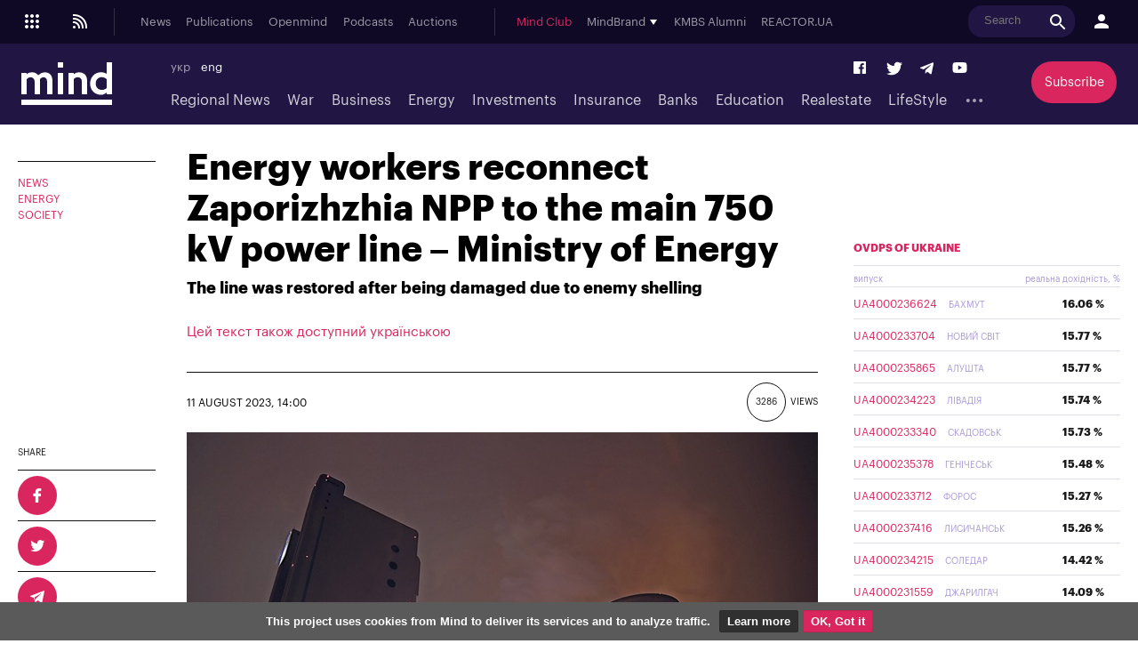

--- FILE ---
content_type: text/html; charset=windows-1251
request_url: https://mind.ua/en/news/20261216-energy-workers-reconnect-zaporizhzhia-npp-to-the-main-750-kv-power-line-ministry-of-energy
body_size: 25360
content:
<!DOCTYPE html>
<html lang="en">
<head>
            <title>Energy workers reconnect Zaporizhzhia NPP to the main 750 kV power line – Ministry of Energy | Mind.ua</title>
        <meta http-equiv="Content-Type" content="text/html; charset=windows-1251" />
    <meta name="viewport" content="width=device-width,initial-scale=1,user-scalable=yes">
    <meta http-equiv="X-UA-Compatible" content="IE=edge,chrome=1">
    <meta name="HandheldFriendly" content="true">
    <meta name="Author" content="mind.ua" />

    
            <meta name="description" content="The line was restored after being damaged due to enemy shelling" />
    
            <meta name="keywords" content="" />
    
            <meta name="news_keywords" content="" />
    
    <link rel="preconnect" href="//s.mind.ua" crossorigin>
    <link rel="preconnect" href="https://s.mind.ua" crossorigin>
    <link rel="dns-prefetch" href="//s.mind.ua" crossorigin>
    <link rel="dns-prefetch" href="https://s.mind.ua" crossorigin>

            <meta property="og:title" content="Energy workers reconnect Zaporizhzhia NPP to the main 750 kV power line – Ministry of Energy"/>        <meta property="og:url" content="https://mind.ua/en/news/20261216-energy-workers-reconnect-zaporizhzhia-npp-to-the-main-750-kv-power-line-ministry-of-energy"/>        <meta property="og:image" content="https://s.mind.ua/img/forall/a/202612/16.jpg?1691761833"/>        <meta property="og:type" content="article"/>        <meta property="og:site_name" content="Mind.ua"/>        <meta property="og:description" content="The line was restored after being damaged due to enemy shelling"/>                        <meta name="twitter:card" content="summary_large_image">
        <meta name="twitter:site" content="@Mind_UA">
        <meta name="twitter:creator" content="@Mind_UA">
        <meta name="twitter:title" content="Energy workers reconnect Zaporizhzhia NPP to the main 750 kV power line – Ministry of Energy">
        <meta name="twitter:description" content="The line was restored after being damaged due to enemy shelling">
        <meta name="twitter:image" content="https://s.mind.ua/img/forall/a/202612/16.jpg?1691761833">
        <link rel="image_src" href="https://s.mind.ua/img/forall/a/202612/16.jpg?1691761833" />
    
    <meta name="google-site-verification" content="g5QVSTR4w3Q5fh6EqWecosRd_QW4i1srT7fPI8nVpRo" />
    <meta name="facebook-domain-verification" content="ohb9uo43gt590sixofql6e1ozqys5o" />
    <meta property="fb:app_id" content="1858540347718809" />
    <meta property="fb:admins" content="100000783141325" />
    <meta property="fb:pages" content="144958328899162" />

        <meta name="robots" content="max-image-preview:large">
    
    
        
                            <link rel="alternate" hreflang="uk" href="https://mind.ua/news/20261216-energetiki-pidednali-zaes-do-osnovnoyi-lep-750-kv-minenergo" />
                            <link rel="alternate" hreflang="en" href="https://mind.ua/en/news/20261216-energy-workers-reconnect-zaporizhzhia-npp-to-the-main-750-kv-power-line-ministry-of-energy" />
            
        
        

            <link rel="canonical" href="https://mind.ua/en/news/20261216-energy-workers-reconnect-zaporizhzhia-npp-to-the-main-750-kv-power-line-ministry-of-energy"/>
    
            <link rel="amphtml" href="https://mind.ua/en/news/amp/20261216-energy-workers-reconnect-zaporizhzhia-npp-to-the-main-750-kv-power-line-ministry-of-energy"/>
    

    
    <link rel="apple-touch-icon" sizes="180x180" href="//s.mind.ua/static/img/icons/apple-touch-icon.png?v=BG78B5G8yl">
    <link rel="icon" type="image/png" sizes="32x32" href="//s.mind.ua/static/img/icons/favicon-32x32.png?v=BG78B5G8yl">
    <link rel="icon" type="image/png" sizes="16x16" href="//s.mind.ua/static/img/icons/favicon-16x16.png?v=BG78B5G8yl">
    <link rel="manifest" href="//s.mind.ua/static/img/icons/site.webmanifest?v=BG78B5G8yl" crossorigin="use-credentials">
    <link rel="mask-icon" href="//s.mind.ua/static/img/icons/safari-pinned-tab.svg?v=BG78B5G8yl" color="#211643">
    <link rel="shortcut icon" href="//s.mind.ua/static/img/icons/favicon.ico?v=BG78B5G8yl">
    <meta name="msapplication-TileColor" content="#da532c">
    <meta name="msapplication-config" content="//s.mind.ua/static/img/icons/browserconfig.xml?v=BG78B5G8yl">
    <meta name="theme-color" content="#ffffff">


    

    <link rel="stylesheet" media="all" href="//s.mind.ua/static/css/index.css?ver=v3-deploy-20260114-1640">
    <link rel="stylesheet" rel="preload" href="//s.mind.ua/static/css/responsive.css?ver=v3-20231031-1815">
    <link rel="stylesheet" rel="preload" href="//s.mind.ua/static/css/screen.css?ver=v3-deploy-20250908-1430">
    <link rel="stylesheet" media="all" href="//s.mind.ua/static/css/main.css?ver=v3-deploy-20240816-1101">
    <link rel="stylesheet" rel="preload" href="//s.mind.ua/static/css/stylesocialbuttons.css?ver=v3-deploy-20220916-1715">
    <link rel="stylesheet" rel="preload" href="//s.mind.ua/static/css/build.min.css?ver=v3-deploy-20191218-1801">

    
    <script src="//s.mind.ua/static/js/jquery-3.7.1.min.js?ver=v3-deploy-20240607-1905"></script>
    <script src="//s.mind.ua/static/js/jquery-migrate-1.4.1.min.js?ver=v3-deploy-20240607-1905"></script>
    <script src="//s.mind.ua/static/js/jquery-ui.min.js?v=4"></script>
    <script src="//s.mind.ua/static/js/easy-responsive-tabs.js"></script>
    <script src="//s.mind.ua/static/js/jquery.cookie.js"></script>
    <script src="//s.mind.ua/static/js/login.js?v=25"></script>
    <script src="//s.mind.ua/static/js/common.min.js?ver=v3-deploy-20230207-1945"></script>
    <script src="//s.mind.ua/static/js/lazysizes.min.js"></script>
    <script src="//s.mind.ua/static/js/app.min.js?ver=v3-deploy-20230323-1150"></script>

    
    
    
    
    <script async src="https://pagead2.googlesyndication.com/pagead/js/adsbygoogle.js"></script>
    <script>
        (adsbygoogle = window.adsbygoogle || []).push({
            google_ad_client: "ca-pub-2187416084324221",
            enable_page_level_ads: true
        });
    </script>

    
    
    <!-- Google tag (gtag.js) -->
    <script async src="https://www.googletagmanager.com/gtag/js?id=G-6NVHGJL3PT"></script>
    <script>
        window.dataLayer = window.dataLayer || [];
        function gtag(){dataLayer.push(arguments);}
        gtag('js', new Date());
        gtag('config', 'G-6NVHGJL3PT');
        gtag('config', 'AW-854037733');
    </script>

    <script type="text/javascript">
        (function(c,l,a,r,i,t,y){
            c[a]=c[a]||function(){(c[a].q=c[a].q||[]).push(arguments)};
            t=l.createElement(r);t.async=1;t.src="https://www.clarity.ms/tag/"+i;
            y=l.getElementsByTagName(r)[0];y.parentNode.insertBefore(t,y);
        })(window, document, "clarity", "script", "nm4xpk2c45");
    </script>

    <script async src='https://www.googletagservices.com/tag/js/gpt.js'></script>
    <script>
        var googletag = googletag || {};
        googletag.cmd = googletag.cmd || [];
    </script>

    <script>
        googletag.cmd.push(function() {
            googletag.defineSlot('/21701137133/Main_top', ['fluid', [728,90], [930,180], [950,90], [960,90], [970,90], [970,250] [980,90]], 'div-gpt-ad-1525088829534-0').addService(googletag.pubads());
            googletag.pubads().enableSingleRequest();
            googletag.pubads().collapseEmptyDivs();
            googletag.enableServices();
        });

        googletag.cmd.push(function() {
            googletag.defineSlot('/21701137133/Other_top', [[728,90], [930,180], [950,90], [960,90], [970,90], [970,250] [980,90]], 'div-gpt-ad-1525088956182-0').addService(googletag.pubads());
            googletag.pubads().enableSingleRequest();
            googletag.pubads().collapseEmptyDivs();
            googletag.enableServices();
        });

        googletag.cmd.push(function() {
            googletag.defineSlot('/21701137133/Main_premium', [[300, 250], [300, 600]], 'div-gpt-ad-1525085366333-0').addService(googletag.pubads());
            googletag.pubads().enableSingleRequest();
            googletag.pubads().collapseEmptyDivs();
            googletag.enableServices();
        });

        googletag.cmd.push(function() {
            googletag.defineSlot('/21701137133/Other_Premium', [[300, 250], [300, 600]], 'div-gpt-ad-1525088276994-0').addService(googletag.pubads());
            googletag.pubads().enableSingleRequest();
            googletag.pubads().collapseEmptyDivs();
            googletag.enableServices();
        });

        googletag.cmd.push(function() {
            googletag.defineSlot('/21701137133/Middle_RightBottom', [300, 600], 'div-gpt-ad-1525092198384-0').addService(googletag.pubads());
            googletag.pubads().enableSingleRequest();
            googletag.pubads().collapseEmptyDivs();
            googletag.enableServices();
        });

        googletag.cmd.push(function() {
            googletag.defineSlot('/21701137133/mobile', [320, 100], 'div-gpt-ad-1525090632057-0').addService(googletag.pubads());
            googletag.pubads().enableSingleRequest();
            googletag.pubads().collapseEmptyDivs();
            googletag.enableServices();
        });

        googletag.cmd.push(function() {
            googletag.defineSlot('/21701137133/Premium_Insurance', [[300, 600], [300, 250]], 'div-gpt-ad-1543318314496-0').addService(googletag.pubads());
            googletag.pubads().enableSingleRequest();
            googletag.pubads().collapseEmptyDivs();
            googletag.enableServices();
        });

    </script>

    <script>
        (function(d, s, id) {
            var js, fjs = d.getElementsByTagName(s)[0];
            if (d.getElementById(id)) return;
            js = d.createElement(s); js.id = id;
            js.src = 'https://connect.facebook.net/uk_UA/sdk.js#xfbml=1&version=v3.0&appId=1865951440346605';
            fjs.parentNode.insertBefore(js, fjs);
        }(document, 'script', 'facebook-jssdk'));
    </script>

    <!-- Meta Pixel Code -->
    <script>
    !function(f,b,e,v,n,t,s)
    {if(f.fbq)return;n=f.fbq=function(){n.callMethod?
        n.callMethod.apply(n,arguments):n.queue.push(arguments)};
        if(!f._fbq)f._fbq=n;n.push=n;n.loaded=!0;n.version='2.0';
        n.queue=[];t=b.createElement(e);t.async=!0;
        t.src=v;s=b.getElementsByTagName(e)[0];
        s.parentNode.insertBefore(t,s)}(window, document,'script',
        'https://connect.facebook.net/en_US/fbevents.js');
    fbq('init', '1211989719793423');
    fbq('track', 'PageView');
    </script>
    <noscript><img height="1" width="1" style="display:none" src="https://www.facebook.com/tr?id=1211989719793423&ev=PageView&noscript=1"/></noscript>
    <!-- End Meta Pixel Code -->

    <!-- Facebook Pixel Code -->
    <script>
    !function(f,b,e,v,n,t,s){if(f.fbq)return;n=f.fbq=function(){n.callMethod?
        n.callMethod.apply(n,arguments):n.queue.push(arguments)};
        if(!f._fbq)f._fbq=n;n.push=n;n.loaded=!0;n.version='2.0';
        n.queue=[];t=b.createElement(e);t.async=!0;
        t.src=v;s=b.getElementsByTagName(e)[0];
        s.parentNode.insertBefore(t,s)}(window, document,'script','https://connect.facebook.net/en_US/fbevents.js');
    fbq('init', '181334349209321');
    fbq('track', 'PageView');
    </script>
    <noscript><img height="1" width="1" style="display:none" src="https://www.facebook.com/tr?id=181334349209321&ev=PageView&noscript=1"/></noscript>
    <!-- End Facebook Pixel Code -->
    

    

        
    <script>
        $(function() {
            $( "#accordion" ).accordion({
                autoHeight: false,
                collapsible: true,
                heightStyle: "content",
                active: false,
                animate: 300,
                multiple: true,

                beforeActivate: function(event, ui) {
                    if (ui.newHeader[0]) {
                        var currHeader  = ui.newHeader;
                        var currContent = currHeader.next('.ui-accordion-content');
                    } else {
                        var currHeader  = ui.oldHeader;
                        var currContent = currHeader.next('.ui-accordion-content');
                    }
                    var isPanelSelected = currHeader.attr('aria-selected') == 'true';
                    currHeader.toggleClass('ui-corner-all',isPanelSelected).toggleClass('accordion-header-active ui-state-active ui-corner-top',!isPanelSelected).attr('aria-selected',((!isPanelSelected).toString()));
                    currHeader.children('.ui-icon').toggleClass('ui-icon-triangle-1-e',isPanelSelected).toggleClass('ui-icon-triangle-1-s',!isPanelSelected);
                    currContent.toggleClass('accordion-content-active',!isPanelSelected)
                    if (isPanelSelected) { currContent.slideUp(); }  else { currContent.slideDown(); }
                    return false;
                }
            });
        });
    </script>
    
    
    
    <script src="https://cdn.admixer.net/scripts3/loader2.js" async data-inv="//inv-nets.admixer.net/" data-r="single" data-sender="admixer" data-bundle="desktop"></script>
    <script type='text/javascript'>
        (window.globalAmlAds = window.globalAmlAds || []).push(function() {
            globalAml.defineSlot({z: '452d0608-01d8-4caa-9f04-24b627e0dde0', ph: 'admixer_452d060801d84caa9f0424b627e0dde0_zone_27009_sect_8613_site_7019', i: 'inv-nets', s:'13981b16-fd19-4021-b7ce-002e5e5f5a8b', sender: 'admixer'});
            globalAml.defineSlot({z: '66c0b5bc-9900-4afd-9428-23f6adf5958a', ph: 'admixer_66c0b5bc99004afd942823f6adf5958a_zone_27054_sect_8613_site_7019', i: 'inv-nets', s:'13981b16-fd19-4021-b7ce-002e5e5f5a8b', sender: 'admixer'});
            globalAml.defineSlot({z: '8e10ff06-ba3b-4693-9fb6-6cfe21486b90', ph: 'admixer_8e10ff06ba3b46939fb66cfe21486b90_zone_27055_sect_8613_site_7019', i: 'inv-nets', s:'13981b16-fd19-4021-b7ce-002e5e5f5a8b', sender: 'admixer'});
            globalAml.defineSlot({z: '623714c5-c239-4a3f-a6bc-70b125a44393', ph: 'admixer_623714c5c2394a3fa6bc70b125a44393_zone_27058_sect_8613_site_7019', i: 'inv-nets', s:'13981b16-fd19-4021-b7ce-002e5e5f5a8b', sender: 'admixer'});
            globalAml.defineSlot({z: '73c960aa-12f9-4693-a294-888a8450cc7e', ph: 'admixer_73c960aa12f94693a294888a8450cc7e_zone_27059_sect_8613_site_7019', i: 'inv-nets', s:'13981b16-fd19-4021-b7ce-002e5e5f5a8b', sender: 'admixer'});
            globalAml.defineSlot({z: '13657bca-0dc6-4294-adeb-baf2887e38a0', ph: 'admixer_13657bca0dc64294adebbaf2887e38a0_zone_27060_sect_8613_site_7019', i: 'inv-nets', s:'13981b16-fd19-4021-b7ce-002e5e5f5a8b', sender: 'admixer'});
            globalAml.defineSlot({z: '7860021c-18a4-4857-a1a6-15cc08ae85d2', ph: 'admixer_7860021c18a44857a1a615cc08ae85d2_zone_27061_sect_8613_site_7019', i: 'inv-nets', s:'13981b16-fd19-4021-b7ce-002e5e5f5a8b', sender: 'admixer'});
            globalAml.defineSlot({z: '73890491-e5bd-4ff9-a7fc-2f45762c2cbc', ph: 'admixer_73890491e5bd4ff9a7fc2f45762c2cbc_zone_27083_sect_8613_site_7019', i: 'inv-nets', s:'13981b16-fd19-4021-b7ce-002e5e5f5a8b', sender: 'admixer'});
            globalAml.defineSlot({z: '8dfb7449-809e-447d-ae02-405354193b27', ph: 'admixer_8dfb7449809e447dae02405354193b27_zone_30367_sect_8613_site_7019', i: 'inv-nets', s:'13981b16-fd19-4021-b7ce-002e5e5f5a8b', sender: 'admixer'});
            globalAml.defineSlot({z: '5363b536-e86a-47df-b622-b7b88dbea107', ph: 'admixer_5363b536e86a47dfb622b7b88dbea107_zone_30368_sect_8613_site_7019', i: 'inv-nets', s:'13981b16-fd19-4021-b7ce-002e5e5f5a8b', sender: 'admixer'});
            globalAml.defineSlot({z: '8c440d57-0ce8-4231-9db0-2e3805f537b5', ph: 'admixer_8c440d570ce842319db02e3805f537b5_zone_31595_sect_8613_site_7019', i: 'inv-nets', s:'13981b16-fd19-4021-b7ce-002e5e5f5a8b', sender: 'admixer'});
            globalAml.defineSlot({z: '2e77b8ca-a979-43ed-a996-becba598170a', ph: 'admixer_2e77b8caa97943eda996becba598170a_zone_59708_sect_8613_site_7019', i: 'inv-nets', s:'13981b16-fd19-4021-b7ce-002e5e5f5a8b', sender: 'admixer'});
            globalAml.defineSlot({z: 'd1af3391-40e2-4e0a-890c-6e8d4b69dc90', ph: 'admixer_d1af339140e24e0a890c6e8d4b69dc90_zone_59709_sect_8613_site_7019', i: 'inv-nets', s:'13981b16-fd19-4021-b7ce-002e5e5f5a8b', sender: 'admixer'});
            globalAml.defineSlot({z: 'cb3db422-07fa-4979-884b-177d7acd13a7', ph: 'admixer_cb3db42207fa4979884b177d7acd13a7_zone_59710_sect_8613_site_7019', i: 'inv-nets', s:'13981b16-fd19-4021-b7ce-002e5e5f5a8b', sender: 'admixer'});
            globalAml.defineSlot({z: '4edac202-cf66-46e1-a843-f00c23542e90', ph: 'admixer_4edac202cf6646e1a843f00c23542e90_zone_27056_sect_8613_site_7019', i: 'inv-nets', s:'13981b16-fd19-4021-b7ce-002e5e5f5a8b', sender: 'admixer'});
            globalAml.singleRequest("admixer");});
    </script>
    

    

    

    
    <script async src="https://cdn.gravitec.net/storage/a18fd12c0e1217f0766e1f7de2c1b9bc/client.js"></script>
    <script async src="https://js-ua.mediabrama.com/marker.min.js?src_id=394240"></script>
    

    
    
        <script defer>var num_words_comments = ['', '', ''];</script>
</head>
<body>

<div id="fb-root"></div>



<script type="application/ld+json">
{
  "@context": "http://schema.org",
  "@type": "WebSite",
  "url": "https://mind.ua/",
  "potentialAction": {
    "@type": "SearchAction",
    "target": "https://mind.ua/en/search?q={search_term_string}",
    "query-input": "required name=search_term_string"
  }
}
</script>

<!-- BEGIN content -->
<div class="header_new" id="header">
    <div class="header_new-i">

                <div class="header_new-topline">
            <ul class="header_new-topline-language">
                                                
                        
                                                            <li><a href="https://mind.ua/news/20261216-energetiki-pidednali-zaes-do-osnovnoyi-lep-750-kv-minenergo">укр</a></li>
                            
                        
                                                                                                                                        <li> eng </li>
                                                                                        </ul>
                        <a href="https://mind.ua/en/subscribe/again" class="header_new-topline-support" style="color: #d9265e;"> Subscribe </a>
                    </div>
        
        <div class="header_new-top">
            <div class="header_new-top-content">
                <div class="header_new-top-content-left">
                    <div class="header_new-menu_button">
                        <span class="header_new-menu_button-grid">
                            <svg xmlns="http://www.w3.org/2000/svg" xml:space="preserve" width="24px" height="24px" version="1.1" viewBox="0 0 140488 140488" xmlns:xlink="http://www.w3.org/1999/xlink">
                                <path fill="currentColor" d="M35122 23415c6466,0 11707,5241 11707,11707 0,6466 -5241,11707 -11707,11707 -6466,0 -11707,-5241 -11707,-11707 0,-6466 5241,-11707 11707,-11707zm70244 70244c6466,0 11707,5241 11707,11707 0,6466 -5241,11707 -11707,11707 -6466,0 -11707,-5241 -11707,-11707 0,-6466 5241,-11707 11707,-11707zm-35122 0c6466,0 11707,5241 11707,11707 0,6466 -5241,11707 -11707,11707 -6466,0 -11707,-5241 -11707,-11707 0,-6466 5241,-11707 11707,-11707zm-35122 0c6466,0 11707,5241 11707,11707 0,6466 -5241,11707 -11707,11707 -6466,0 -11707,-5241 -11707,-11707 0,-6466 5241,-11707 11707,-11707zm70244 -35122c6466,0 11707,5241 11707,11707 0,6466 -5241,11707 -11707,11707 -6466,0 -11707,-5241 -11707,-11707 0,-6466 5241,-11707 11707,-11707zm-35122 0c6466,0 11707,5241 11707,11707 0,6466 -5241,11707 -11707,11707 -6466,0 -11707,-5241 -11707,-11707 0,-6466 5241,-11707 11707,-11707zm-35122 0c6466,0 11707,5241 11707,11707 0,6466 -5241,11707 -11707,11707 -6466,0 -11707,-5241 -11707,-11707 0,-6466 5241,-11707 11707,-11707zm70244 -35122c6466,0 11707,5241 11707,11707 0,6466 -5241,11707 -11707,11707 -6466,0 -11707,-5241 -11707,-11707 0,-6466 5241,-11707 11707,-11707zm-35122 0c6466,0 11707,5241 11707,11707 0,6466 -5241,11707 -11707,11707 -6466,0 -11707,-5241 -11707,-11707 0,-6466 5241,-11707 11707,-11707z" />
                            </svg>
                        </span>
                        <span class="header_new-menu_button-close">
                            <svg xmlns="http://www.w3.org/2000/svg" width="24" height="24" viewBox="0 0 24 24">
                                <path fill="currentColor" d="M19 6.41L17.59 5 12 10.59 6.41 5 5 6.41 10.59 12 5 17.59 6.41 19 12 13.41 17.59 19 19 17.59 13.41 12 19 6.41z" />
                            </svg>
                        </span>
                        <span class="header_new-menu_button-arrow">
                            <svg xmlns="http://www.w3.org/2000/svg" width="24" height="24" viewBox="0 0 24 24">
                                <path fill="currentColor" d="M20 11H7.83l5.59-5.59L12 4l-8 8 8 8 1.41-1.41L7.83 13H20v-2z" />
                            </svg>
                        </span>
                    </div>

                    <a href="//s.mind.ua/rss/en/all.xml" target="_blank" class="header_new-rss_button">
                        <?xml version="1.0" encoding="UTF-8"?>                        <!DOCTYPE svg PUBLIC "-//W3C//DTD SVG 1.1//EN" "http://www.w3.org/Graphics/SVG/1.1/DTD/svg11.dtd">
                        <svg xmlns="http://www.w3.org/2000/svg" xml:space="preserve" width="24px" height="24px" version="1.1" style="shape-rendering:geometricPrecision; text-rendering:geometricPrecision; image-rendering:optimizeQuality; fill-rule:evenodd; clip-rule:evenodd" viewBox="0 0 250435 250435" xmlns:xlink="http://www.w3.org/1999/xlink">
                            <g id="Layer_x0020_1">
                                <metadata id="CorelCorpID_0Corel-Layer" />
                                <circle fill="currentColor" cx="57391" cy="193043" r="15652" />
                                <path fill="currentColor" d="M41739 41739l15652 0c41781,0 79607,16936 106988,44317 27381,27381 44317,65207 44317,106987l0 15653 -20870 0 0 -15653c0,-36020 -14599,-68630 -38202,-92233 -23602,-23602 -56212,-38201 -92233,-38201l-15652 0 0 -20870z" />
                                <path fill="currentColor" d="M41739 83478l11478 0c31408,0 59844,12733 80425,33314 20582,20582 33315,49018 33315,80425l0 11479 -20870 0 0 -11479c0,-25646 -10395,-48866 -27199,-65670 -16805,-16804 -40024,-27199 -65671,-27199l-11478 0 0 -20870z" />
                                <path fill="currentColor" d="M41739 125217l7304 0c21033,0 40078,8528 53863,22312 13784,13784 22311,32830 22311,53862l0 7305 -20869 0 0 -7305c0,-15273 -6190,-29100 -16197,-39107 -10007,-10007 -23834,-16197 -39108,-16197l-7304 0 0 -20870z" />
                            </g>
                        </svg>
                    </a>

                </div>
                                <a href="https://mind.ua/en/" class="header_new-top-logo"><img class="lazyload" decoding="async" loading="lazy" src="" data-src="//s.mind.ua/static/img/logo.svg" width="102" height="48" alt="mind.ua"></a>
                                <div class="header_new-top-content-middle">
                    <div class="header_new-top-main_menu">
                        <ul class="header_new-top-main_menu-list is_no_js_dot_menu">
                            <li class="header_new-top-main_menu-item"><a href="https://mind.ua/en/news" class="header_new-top-main_menu-link">News</a></li>
                            <li class="header_new-top-main_menu-item"><a href="https://mind.ua/en/publications" class="header_new-top-main_menu-link">Publications</a></li>
                            <li class="header_new-top-main_menu-item"><a href="https://mind.ua/en/openmind" class="header_new-top-main_menu-link">Openmind</a></li>
                            <li class="header_new-top-main_menu-item"><a href="https://mind.ua/en/podcasts" class="header_new-top-main_menu-link">Podcasts</a></li>
                            
                                                        <li class="header_new-top-main_menu-item"><a href="https://mind.ua/en/auctions" class="header_new-top-main_menu-link">Auctions</a></li>
                                                        <li class="header_new-top-main_menu-item is_button_wrap">
                                <div class="header_new-top-main_menu-dropdown_button"></div>
                                <ul class="header_new-top-main_menu-dropdown"></ul>
                            </li>
                        </ul>
                    </div>
                    <div class="header_new-top-sub_menu">
                        <ul class="header_new-top-sub_menu-list">
                            <li class="header_new-top-sub_menu-item" style="color: #d9265e;"><a href="https://mind.ua/ejournal" class="header_new-top-main_menu-link">Mind Club</a></li>


                            

                                                        <li class="header_new-top-sub_menu-item">
                                <div class="header_new-top-sub_menu-item-title">MindBrand</div>
                                <div class="header_new-top-sub_menu-dropdown">
                                                                            <a href="https://mind.ua/en/companies/195-ab-inbev-efes-ukraine" class="header_new-top-sub_menu-link">AB InBev Efes Ukraine</a>
                                                                            <a href="https://mind.ua/en/banks/241-bank-lviv" class="header_new-top-sub_menu-link">Bank Lviv</a>
                                                                            <a href="https://mind.ua/en/companies/63-pharmaceutical-company-darnitsa" class="header_new-top-sub_menu-link">Pharmaceutical company «Darnitsa»</a>
                                                                    </div>
                            </li>
                            

                            
                            <li class="header_new-top-sub_menu-item" ><a href="https://mind.ua/kmbs_alumni" class="header_new-top-main_menu-link">KMBS Alumni</a></li>
                            <li class="header_new-top-sub_menu-item" ><a href="https://reactor.ua/" class="header_new-top-main_menu-link">REACTOR.UA</a></li>
                        </ul>
                    </div>
                </div>

                <div class="header_new-top-content-right">
                    <div class="header_new-search-wrap">
                        <form id="searchform" class="header_new-search" action="https://mind.ua/en/search" method="GET" accept-charset="utf-8">
                            <input type="text" id="search" name="q" class="header_new-search-input" placeholder="Search">
                            <button type="submit" class="header_new-search-button" onclick="document.forms['searchform'].submit()">
                                <svg xmlns="http://www.w3.org/2000/svg" width="24" height="24" viewBox="0 0 24 24">
                                    <path fill="currentColor" d="M15.5 14h-.79l-.28-.27C15.41 12.59 16 11.11 16 9.5 16 5.91 13.09 3 9.5 3S3 5.91 3 9.5 5.91 16 9.5 16c1.61 0 3.09-.59 4.23-1.57l.27.28v.79l5 4.99L20.49 19l-4.99-5zm-6 0C7.01 14 5 11.99 5 9.5S7.01 5 9.5 5 14 7.01 14 9.5 11.99 14 9.5 14z" />
                                </svg>
                            </button>
                        </form>
                    </div>
                    <div class="header_new-login_button auth_link">
                                                    <svg xmlns="http://www.w3.org/2000/svg" width="24" height="24" viewBox="0 0 24 24">
                                <path fill="currentColor" d="M12 12c2.21 0 4-1.79 4-4s-1.79-4-4-4-4 1.79-4 4 1.79 4 4 4zm0 2c-2.67 0-8 1.34-8 4v2h16v-2c0-2.66-5.33-4-8-4z" />
                            </svg>
                                            </div>
                </div>

            </div>
        </div>

        <div class="header_new-bot">
                        <a href="https://mind.ua/en/" class="header_new-bot-logo"><img class="lazyload" decoding="async" loading="lazy" src="" data-src="//s.mind.ua/static/img/logo.svg" width="102" height="48" alt="mind.ua"></a>
                        <div class="header_new-bot-middle">
                <div class="header_new-bot-middle-top">

                                        <ul class="header_new-bot-language">
                                                                        
                                
                                                                            <li><a href="https://mind.ua/news/20261216-energetiki-pidednali-zaes-do-osnovnoyi-lep-750-kv-minenergo">укр</a></li>
                                    
                                
                                                                                                                                                                                                        <li> eng </li>
                                                                                                                                        </ul>
                    
                    <ul class="header_new-social">
                        <li class="header_new-social-item">
                            <a href="https://www.facebook.com/ukrainemind/" target="_blank" class="header_new-social-link is_facebook" title="Facebook">
                                <svg aria-hidden="true" focusable="false" role="img" xmlns="http://www.w3.org/2000/svg" viewBox="0 0 448 512">
                                    <path fill="currentColor" d="M448 56.7v398.5c0 13.7-11.1 24.7-24.7 24.7H309.1V306.5h58.2l8.7-67.6h-67v-43.2c0-19.6 5.4-32.9 33.5-32.9h35.8v-60.5c-6.2-.8-27.4-2.7-52.2-2.7-51.6 0-87 31.5-87 89.4v49.9h-58.4v67.6h58.4V480H24.7C11.1 480 0 468.9 0 455.3V56.7C0 43.1 11.1 32 24.7 32h398.5c13.7 0 24.8 11.1 24.8 24.7z"></path>
                                </svg>
                            </a>
                        </li>
                        <li class="header_new-social-item">
                            <a href="https://twitter.com/Mind_UA" target="_blank" class="header_new-social-link is_twitter" title="Twitter">
                                <svg aria-hidden="true" focusable="false" role="img" xmlns="http://www.w3.org/2000/svg" viewBox="0 0 512 512">
                                    <path fill="currentColor" d="M459.37 151.716c.325 4.548.325 9.097.325 13.645 0 138.72-105.583 298.558-298.558 298.558-59.452 0-114.68-17.219-161.137-47.106 8.447.974 16.568 1.299 25.34 1.299 49.055 0 94.213-16.568 130.274-44.832-46.132-.975-84.792-31.188-98.112-72.772 6.498.974 12.995 1.624 19.818 1.624 9.421 0 18.843-1.3 27.614-3.573-48.081-9.747-84.143-51.98-84.143-102.985v-1.299c13.969 7.797 30.214 12.67 47.431 13.319-28.264-18.843-46.781-51.005-46.781-87.391 0-19.492 5.197-37.36 14.294-52.954 51.655 63.675 129.3 105.258 216.365 109.807-1.624-7.797-2.599-15.918-2.599-24.04 0-57.828 46.782-104.934 104.934-104.934 30.213 0 57.502 12.67 76.67 33.137 23.715-4.548 46.456-13.32 66.599-25.34-7.798 24.366-24.366 44.833-46.132 57.827 21.117-2.273 41.584-8.122 60.426-16.243-14.292 20.791-32.161 39.308-52.628 54.253z"></path>
                                </svg>
                            </a>
                        </li>
                        <li class="header_new-social-item">
                            <a href="https://t.me/mindua" target="_blank" class="header_new-social-link is_telegram" title="Telegram">
                                <svg aria-hidden="true" focusable="false" role="img" xmlns="http://www.w3.org/2000/svg" viewBox="0 0 448 512">
                                    <path fill="currentColor" d="M446.7 98.6l-67.6 318.8c-5.1 22.5-18.4 28.1-37.3 17.5l-103-75.9-49.7 47.8c-5.5 5.5-10.1 10.1-20.7 10.1l7.4-104.9 190.9-172.5c8.3-7.4-1.8-11.5-12.9-4.1L117.8 284 16.2 252.2c-22.1-6.9-22.5-22.1 4.6-32.7L418.2 66.4c18.4-6.9 34.5 4.1 28.5 32.2z"></path>
                                </svg>
                            </a>
                        </li>
                        <li class="header_new-social-item">
                            <a href="https://www.youtube.com/channel/UC6j9w-e3JM3_k2XOiFxAVVA" target="_blank" class="header_new-social-link is_youtube" title="YouTube">
                                <svg aria-hidden="true" focusable="false" role="img" xmlns="http://www.w3.org/2000/svg" viewBox="0 0 576 512">
                                    <path fill="currentColor" d="M549.655 124.083c-6.281-23.65-24.787-42.276-48.284-48.597C458.781 64 288 64 288 64S117.22 64 74.629 75.486c-23.497 6.322-42.003 24.947-48.284 48.597-11.412 42.867-11.412 132.305-11.412 132.305s0 89.438 11.412 132.305c6.281 23.65 24.787 41.5 48.284 47.821C117.22 448 288 448 288 448s170.78 0 213.371-11.486c23.497-6.321 42.003-24.171 48.284-47.821 11.412-42.867 11.412-132.305 11.412-132.305s0-89.438-11.412-132.305zm-317.51 213.508V175.185l142.739 81.205-142.739 81.201z"></path>
                                </svg>
                            </a>
                        </li>
                    </ul>
                </div>

                                <div class="header_new-bot-middle-bot">
                    <ul class="header_new-bot-menu is_no_js_dot_menu">

                        
                        <li class="header_new-bot-menu-item"><a href="https://mind.ua/en/tags/1828-regionalni-novini" class="header_new-bot-menu-link">Regional News</a></li>
                                                <li class="header_new-bot-menu-item">
                            <a href="https://mind.ua/en/war" class="header_new-bot-menu-link">War</a>
                        </li>
                                                <li class="header_new-bot-menu-item">
                            <a href="https://mind.ua/en/business" class="header_new-bot-menu-link">Business</a>
                        </li>
                                                <li class="header_new-bot-menu-item">
                            <a href="https://mind.ua/en/energy" class="header_new-bot-menu-link">Energy</a>
                        </li>
                                                <li class="header_new-bot-menu-item">
                            <a href="https://mind.ua/en/investments" class="header_new-bot-menu-link">Investments</a>
                        </li>
                                                <li class="header_new-bot-menu-item">
                            <a href="https://mind.ua/en/insurance" class="header_new-bot-menu-link">Insurance</a>
                        </li>
                                                <li class="header_new-bot-menu-item">
                            <a href="https://mind.ua/en/banks" class="header_new-bot-menu-link">Banks</a>
                        </li>
                                                <li class="header_new-bot-menu-item">
                            <a href="https://mind.ua/en/education" class="header_new-bot-menu-link">Education</a>
                        </li>
                                                <li class="header_new-bot-menu-item">
                            <a href="https://mind.ua/en/realestate" class="header_new-bot-menu-link">Realestate</a>
                        </li>
                                                <li class="header_new-bot-menu-item">
                            <a href="https://mind.ua/en/lifestyle" class="header_new-bot-menu-link">LifeStyle</a>
                        </li>
                                                <li class="header_new-bot-menu-item">
                            <a href="https://mind.ua/en/technologies" class="header_new-bot-menu-link">Technologies</a>
                        </li>
                                                <li class="header_new-bot-menu-item">
                            <a href="https://mind.ua/en/agro" class="header_new-bot-menu-link">Agro</a>
                        </li>
                                                <li class="header_new-bot-menu-item">
                            <a href="https://mind.ua/en/infrastructure" class="header_new-bot-menu-link">Infrastructure</a>
                        </li>
                                                <li class="header_new-bot-menu-item">
                            <a href="https://mind.ua/en/industry" class="header_new-bot-menu-link">Industry</a>
                        </li>
                                                <li class="header_new-bot-menu-item">
                            <a href="https://mind.ua/en/policy" class="header_new-bot-menu-link">Policy</a>
                        </li>
                                                <li class="header_new-bot-menu-item">
                            <a href="https://mind.ua/en/society" class="header_new-bot-menu-link">Society</a>
                        </li>
                                                <li class="header_new-bot-menu-item">
                            <a href="https://mind.ua/en/finance" class="header_new-bot-menu-link">Finance</a>
                        </li>
                                                <li class="header_new-bot-menu-item">
                            <a href="https://mind.ua/en/economics" class="header_new-bot-menu-link">Economics</a>
                        </li>
                                                <li class="header_new-bot-menu-item">
                            <a href="https://mind.ua/en/retail" class="header_new-bot-menu-link">Retail</a>
                        </li>
                                                <li class="header_new-bot-menu-item">
                            <a href="https://mind.ua/en/auto" class="header_new-bot-menu-link">Auto</a>
                        </li>
                                                <li class="header_new-bot-menu-item">
                            <a href="https://mind.ua/en/blockchain" class="header_new-bot-menu-link">Blockchain</a>
                        </li>
                                                <li class="header_new-bot-menu-item">
                            <a href="https://mind.ua/en/medicine" class="header_new-bot-menu-link">Medicine</a>
                        </li>
                                                <li class="header_new-bot-menu-item">
                            <a href="https://mind.ua/en/sport" class="header_new-bot-menu-link">Sport</a>
                        </li>
                        
                        <li class="header_new-bot-menu-item is_dropdawn_wrap">
                            <div class="header_new-bot-menu-dropdown_button"></div>
                            <ul class="header_new-bot-menu-dropdown"></ul>
                        </li>

                    </ul>
                </div>
                
            </div>
                        <a href="https://mind.ua/en/subscribe/again" class="header_new-bot-support">Subscribe</a>
                    </div>

        <div class="header_new_sticky">
            <div class="header_new_sticky-left">
                <div class="header_new-menu_button">
                <span class="header_new-menu_button-grid">
                    <svg xmlns="http://www.w3.org/2000/svg" xml:space="preserve" width="24px" height="24px" version="1.1" viewBox="0 0 140488 140488" xmlns:xlink="http://www.w3.org/1999/xlink">
                        <path fill="currentColor" d="M35122 23415c6466,0 11707,5241 11707,11707 0,6466 -5241,11707 -11707,11707 -6466,0 -11707,-5241 -11707,-11707 0,-6466 5241,-11707 11707,-11707zm70244 70244c6466,0 11707,5241 11707,11707 0,6466 -5241,11707 -11707,11707 -6466,0 -11707,-5241 -11707,-11707 0,-6466 5241,-11707 11707,-11707zm-35122 0c6466,0 11707,5241 11707,11707 0,6466 -5241,11707 -11707,11707 -6466,0 -11707,-5241 -11707,-11707 0,-6466 5241,-11707 11707,-11707zm-35122 0c6466,0 11707,5241 11707,11707 0,6466 -5241,11707 -11707,11707 -6466,0 -11707,-5241 -11707,-11707 0,-6466 5241,-11707 11707,-11707zm70244 -35122c6466,0 11707,5241 11707,11707 0,6466 -5241,11707 -11707,11707 -6466,0 -11707,-5241 -11707,-11707 0,-6466 5241,-11707 11707,-11707zm-35122 0c6466,0 11707,5241 11707,11707 0,6466 -5241,11707 -11707,11707 -6466,0 -11707,-5241 -11707,-11707 0,-6466 5241,-11707 11707,-11707zm-35122 0c6466,0 11707,5241 11707,11707 0,6466 -5241,11707 -11707,11707 -6466,0 -11707,-5241 -11707,-11707 0,-6466 5241,-11707 11707,-11707zm70244 -35122c6466,0 11707,5241 11707,11707 0,6466 -5241,11707 -11707,11707 -6466,0 -11707,-5241 -11707,-11707 0,-6466 5241,-11707 11707,-11707zm-35122 0c6466,0 11707,5241 11707,11707 0,6466 -5241,11707 -11707,11707 -6466,0 -11707,-5241 -11707,-11707 0,-6466 5241,-11707 11707,-11707z" />
                    </svg>
                </span>
                    <span class="header_new-menu_button-arrow">
                    <svg xmlns="http://www.w3.org/2000/svg" width="24" height="24" viewBox="0 0 24 24">
                        <path fill="currentColor" d="M20 11H7.83l5.59-5.59L12 4l-8 8 8 8 1.41-1.41L7.83 13H20v-2z" />
                    </svg>
                </span>
                </div>
                                <a href="https://mind.ua/en/" class="header_new_sticky-logo"><img class="lazyload" decoding="async" loading="lazy" src="" data-src="//s.mind.ua/static/img/logo.svg" width="102" height="48" alt="mind.ua"></a>
                            </div>
            <div class="header_new_sticky-middle">
                                    <ul class="header_new_sticky-menu is_no_js_dot_menu">
                                                    <li class="header_new_sticky-menu-item">
                                <a href="https://mind.ua/en/war" class="header_new_sticky-menu-link">War</a>
                            </li>
                                                    <li class="header_new_sticky-menu-item">
                                <a href="https://mind.ua/en/business" class="header_new_sticky-menu-link">Business</a>
                            </li>
                                                    <li class="header_new_sticky-menu-item">
                                <a href="https://mind.ua/en/energy" class="header_new_sticky-menu-link">Energy</a>
                            </li>
                                                    <li class="header_new_sticky-menu-item">
                                <a href="https://mind.ua/en/investments" class="header_new_sticky-menu-link">Investments</a>
                            </li>
                                                    <li class="header_new_sticky-menu-item">
                                <a href="https://mind.ua/en/insurance" class="header_new_sticky-menu-link">Insurance</a>
                            </li>
                                                    <li class="header_new_sticky-menu-item">
                                <a href="https://mind.ua/en/banks" class="header_new_sticky-menu-link">Banks</a>
                            </li>
                                                    <li class="header_new_sticky-menu-item">
                                <a href="https://mind.ua/en/education" class="header_new_sticky-menu-link">Education</a>
                            </li>
                                                    <li class="header_new_sticky-menu-item">
                                <a href="https://mind.ua/en/realestate" class="header_new_sticky-menu-link">Realestate</a>
                            </li>
                                                    <li class="header_new_sticky-menu-item">
                                <a href="https://mind.ua/en/lifestyle" class="header_new_sticky-menu-link">LifeStyle</a>
                            </li>
                                                    <li class="header_new_sticky-menu-item">
                                <a href="https://mind.ua/en/technologies" class="header_new_sticky-menu-link">Technologies</a>
                            </li>
                                                    <li class="header_new_sticky-menu-item">
                                <a href="https://mind.ua/en/agro" class="header_new_sticky-menu-link">Agro</a>
                            </li>
                                                    <li class="header_new_sticky-menu-item">
                                <a href="https://mind.ua/en/infrastructure" class="header_new_sticky-menu-link">Infrastructure</a>
                            </li>
                                                    <li class="header_new_sticky-menu-item">
                                <a href="https://mind.ua/en/industry" class="header_new_sticky-menu-link">Industry</a>
                            </li>
                                                    <li class="header_new_sticky-menu-item">
                                <a href="https://mind.ua/en/policy" class="header_new_sticky-menu-link">Policy</a>
                            </li>
                                                    <li class="header_new_sticky-menu-item">
                                <a href="https://mind.ua/en/society" class="header_new_sticky-menu-link">Society</a>
                            </li>
                                                    <li class="header_new_sticky-menu-item">
                                <a href="https://mind.ua/en/finance" class="header_new_sticky-menu-link">Finance</a>
                            </li>
                                                    <li class="header_new_sticky-menu-item">
                                <a href="https://mind.ua/en/economics" class="header_new_sticky-menu-link">Economics</a>
                            </li>
                                                    <li class="header_new_sticky-menu-item">
                                <a href="https://mind.ua/en/retail" class="header_new_sticky-menu-link">Retail</a>
                            </li>
                                                    <li class="header_new_sticky-menu-item">
                                <a href="https://mind.ua/en/auto" class="header_new_sticky-menu-link">Auto</a>
                            </li>
                                                    <li class="header_new_sticky-menu-item">
                                <a href="https://mind.ua/en/blockchain" class="header_new_sticky-menu-link">Blockchain</a>
                            </li>
                                                    <li class="header_new_sticky-menu-item">
                                <a href="https://mind.ua/en/medicine" class="header_new_sticky-menu-link">Medicine</a>
                            </li>
                                                    <li class="header_new_sticky-menu-item">
                                <a href="https://mind.ua/en/sport" class="header_new_sticky-menu-link">Sport</a>
                            </li>
                                                <li class="header_new_sticky-menu-item is_dropdawn_wrap">
                            <div class="header_new_sticky-menu-dropdown_button"></div>
                            <ul class="header_new_sticky-menu-dropdown">
                            </ul>
                        </li>
                    </ul>
                            </div>
            <div class="header_new_sticky-right">
                <div class="header_new-search-wrap">
                    <form id="form-sticky-search" class="header_new-search" action="https://mind.ua/en/search" method="GET" accept-charset="utf-8">
                        <input type="text" name="q" id="sticky-search" class="header_new-search-input" placeholder="Search">
                        <button type="submit" class="header_new-search-button" onclick="document.forms['form-sticky-search'].submit()">
                            <svg xmlns="http://www.w3.org/2000/svg" width="24" height="24" viewBox="0 0 24 24">
                                <path fill="currentColor" d="M15.5 14h-.79l-.28-.27C15.41 12.59 16 11.11 16 9.5 16 5.91 13.09 3 9.5 3S3 5.91 3 9.5 5.91 16 9.5 16c1.61 0 3.09-.59 4.23-1.57l.27.28v.79l5 4.99L20.49 19l-4.99-5zm-6 0C7.01 14 5 11.99 5 9.5S7.01 5 9.5 5 14 7.01 14 9.5 11.99 14 9.5 14z" />
                            </svg>
                        </button>
                    </form>
                </div>
                <div class="header_new-login_button auth_link">
                                            <svg xmlns="http://www.w3.org/2000/svg" width="24" height="24" viewBox="0 0 24 24">
                            <path fill="currentColor" d="M12 12c2.21 0 4-1.79 4-4s-1.79-4-4-4-4 1.79-4 4 1.79 4 4 4zm0 2c-2.67 0-8 1.34-8 4v2h16v-2c0-2.66-5.33-4-8-4z" />
                        </svg>
                                    </div>
            </div>
        </div>

    </div>

    <div class="header_new-open">
        <div class="header_new-open-topline">
            <div class="header_new-open-button_close">
                <svg xmlns="http://www.w3.org/2000/svg" width="24" height="24" viewBox="0 0 24 24">
                    <path fill="currentColor" d="M20 11H7.83l5.59-5.59L12 4l-8 8 8 8 1.41-1.41L7.83 13H20v-2z" /></svg>
            </div>
            <ul class="header_new-open-list">
                <li class="header_new-open-item"><a href="https://mind.ua/en/news" class="header_new-open-link">News</a></li>
                <li class="header_new-open-item"><a href="https://mind.ua/en/publications" class="header_new-open-link">Publications</a></li>
                <li class="header_new-open-item"><a href="https://mind.ua/en/openmind" class="header_new-open-link">Openmind</a></li>
                <li class="header_new-open-item"><a href="https://mind.ua/en/podcasts" class="header_new-open-link">Podcasts</a></li>
                <li class="header_new-open-item"><a href="https://mind.ua/en/video" class="header_new-open-link">Video</a></li>
                                <li class="header_new-open-item"><a href="https://mind.ua/en/auctions" class="header_new-open-link">Auctions</a></li>
                                <li class="header_new-open-item"><a href="https://mind.ua/companies" class="header_new-open-link">MindBrand</a></li>
                <li class="header_new-open-item" style="color: #d9265e;"><a href="https://mind.ua/ejournal" class="header_new-open-link">Mind Club</a></li>
                <li class="header_new-open-item"><a href="https://mind.ua/kmbs_alumni" class="header_new-open-link">KMBS Alumni</a></li>
                <li class="header_new-open-item"><a href="https://reactor.ua/" class="header_new-open-link">REACTOR.UA</a></li>

                
                <li class="header_new-open-item"><a href="https://mind.ua/en/tags/1828-regionalni-novini" class="header_new-open-link">Regional News</a></li>

            </ul>
            <div class="header_new-open-button_close">
                <svg xmlns="http://www.w3.org/2000/svg" width="24" height="24" viewBox="0 0 24 24">
                    <path fill="currentColor" d="M19 6.41L17.59 5 12 10.59 6.41 5 5 6.41 10.59 12 5 17.59 6.41 19 12 13.41 17.59 19 19 17.59 13.41 12 19 6.41z" />
                </svg>
            </div>
        </div>

        <div class="header_new-open-middle">
                        <a href="https://mind.ua/en/" class="header_new-open-logo"><img class="lazyload" decoding="async" loading="lazy" src="" data-src="//s.mind.ua/static/img/logo.svg" width="102" height="48" alt="mind.ua"></a>
                        <form id="form-open-search" class="header_new-open-search" action="https://mind.ua/en/search" method="GET" accept-charset="utf-8">
                <input type="text" name="q" id="open-search" class="header_new-open-search-input" placeholder="Search">
                <button type="submit" class="header_new-open-search-button" onclick="document.forms['form-open-search'].submit()">
                    <svg xmlns="http://www.w3.org/2000/svg" width="24" height="24" viewBox="0 0 24 24">
                        <path fill="currentColor" d="M15.5 14h-.79l-.28-.27C15.41 12.59 16 11.11 16 9.5 16 5.91 13.09 3 9.5 3S3 5.91 3 9.5 5.91 16 9.5 16c1.61 0 3.09-.59 4.23-1.57l.27.28v.79l5 4.99L20.49 19l-4.99-5zm-6 0C7.01 14 5 11.99 5 9.5S7.01 5 9.5 5 14 7.01 14 9.5 11.99 14 9.5 14z" />
                    </svg>
                </button>
            </form>
                        <a href="https://mind.ua/en/subscribe/again" class="header_new-open-support">Subscribe</a>
                    </div>

        <div class="header_new-open-bot">

                        <div class="header_new-open-section">
                <h2 class="header_new-open-section_header">Industries</h2>
                <ul class="header_new-open-list">
                                    <li class="header_new-open-item">
                        <a class="header_new-open-link" href="https://mind.ua/en/war">War</a>
                    </li>
                                    <li class="header_new-open-item">
                        <a class="header_new-open-link" href="https://mind.ua/en/business">Business</a>
                    </li>
                                    <li class="header_new-open-item">
                        <a class="header_new-open-link" href="https://mind.ua/en/energy">Energy</a>
                    </li>
                                    <li class="header_new-open-item">
                        <a class="header_new-open-link" href="https://mind.ua/en/investments">Investments</a>
                    </li>
                                    <li class="header_new-open-item">
                        <a class="header_new-open-link" href="https://mind.ua/en/insurance">Insurance</a>
                    </li>
                                    <li class="header_new-open-item">
                        <a class="header_new-open-link" href="https://mind.ua/en/banks">Banks</a>
                    </li>
                                    <li class="header_new-open-item">
                        <a class="header_new-open-link" href="https://mind.ua/en/education">Education</a>
                    </li>
                                    <li class="header_new-open-item">
                        <a class="header_new-open-link" href="https://mind.ua/en/realestate">Realestate</a>
                    </li>
                                    <li class="header_new-open-item">
                        <a class="header_new-open-link" href="https://mind.ua/en/lifestyle">LifeStyle</a>
                    </li>
                                    <li class="header_new-open-item">
                        <a class="header_new-open-link" href="https://mind.ua/en/technologies">Technologies</a>
                    </li>
                                    <li class="header_new-open-item">
                        <a class="header_new-open-link" href="https://mind.ua/en/agro">Agro</a>
                    </li>
                                    <li class="header_new-open-item">
                        <a class="header_new-open-link" href="https://mind.ua/en/infrastructure">Infrastructure</a>
                    </li>
                                    <li class="header_new-open-item">
                        <a class="header_new-open-link" href="https://mind.ua/en/industry">Industry</a>
                    </li>
                                    <li class="header_new-open-item">
                        <a class="header_new-open-link" href="https://mind.ua/en/policy">Policy</a>
                    </li>
                                    <li class="header_new-open-item">
                        <a class="header_new-open-link" href="https://mind.ua/en/society">Society</a>
                    </li>
                                    <li class="header_new-open-item">
                        <a class="header_new-open-link" href="https://mind.ua/en/finance">Finance</a>
                    </li>
                                    <li class="header_new-open-item">
                        <a class="header_new-open-link" href="https://mind.ua/en/economics">Economics</a>
                    </li>
                                    <li class="header_new-open-item">
                        <a class="header_new-open-link" href="https://mind.ua/en/retail">Retail</a>
                    </li>
                                    <li class="header_new-open-item">
                        <a class="header_new-open-link" href="https://mind.ua/en/auto">Auto</a>
                    </li>
                                    <li class="header_new-open-item">
                        <a class="header_new-open-link" href="https://mind.ua/en/blockchain">Blockchain</a>
                    </li>
                                    <li class="header_new-open-item">
                        <a class="header_new-open-link" href="https://mind.ua/en/medicine">Medicine</a>
                    </li>
                                    <li class="header_new-open-item">
                        <a class="header_new-open-link" href="https://mind.ua/en/sport">Sport</a>
                    </li>
                                </ul>
            </div>
            
            
            
                        <div class="header_new-open-section">
                <h2 class="header_new-open-section_header">MindBrand</h2>
                <ul class="header_new-open-list">
                                    <li class="header_new-open-item is_big_item">
                        <a class="header_new-open-link" href="https://mind.ua/en/companies/195-ab-inbev-efes-ukraine">
                                                        <span class="header_new-open-item-image"><img class="lazyload" decoding="async" loading="lazy" src="" data-src="https://s.mind.ua/img/forall/clogo/1/141.jpg" width="300" height="300" alt="AB InBev Efes Ukraine" title="AB InBev Efes Ukraine"></span>
                                                        <span class="header_new-open-item-text">
                                <span class="header_new-open-item-text-top">AB InBev Efes Ukraine</span>
                                
                            </span>
                        </a>
                    </li>
                                    <li class="header_new-open-item is_big_item">
                        <a class="header_new-open-link" href="https://mind.ua/en/banks/241-bank-lviv">
                                                        <span class="header_new-open-item-image"><img class="lazyload" decoding="async" loading="lazy" src="" data-src="https://s.mind.ua/img/forall/clogo/6/680.jpg" width="300" height="300" alt="Bank Lviv" title="Bank Lviv"></span>
                                                        <span class="header_new-open-item-text">
                                <span class="header_new-open-item-text-top">Bank Lviv</span>
                                
                            </span>
                        </a>
                    </li>
                                    <li class="header_new-open-item is_big_item">
                        <a class="header_new-open-link" href="https://mind.ua/en/companies/63-pharmaceutical-company-darnitsa">
                                                        <span class="header_new-open-item-image"><img class="lazyload" decoding="async" loading="lazy" src="" data-src="https://s.mind.ua/img/forall/clogo/1/144.jpg" width="300" height="300" alt="Pharmaceutical company «Darnitsa»" title="Pharmaceutical company «Darnitsa»"></span>
                                                        <span class="header_new-open-item-text">
                                <span class="header_new-open-item-text-top">Pharmaceutical company «Darnitsa»</span>
                                
                            </span>
                        </a>
                    </li>
                                </ul>
            </div>
            
        </div>

        <ul class="header_new-social">
            <li class="header_new-social-item">
                <a href="https://www.facebook.com/ukrainemind/" target="_blank" class="header_new-social-link is_facebook" title="Facebook">
                    <svg aria-hidden="true" focusable="false" role="img" xmlns="http://www.w3.org/2000/svg" viewBox="0 0 448 512">
                        <path fill="currentColor" d="M448 56.7v398.5c0 13.7-11.1 24.7-24.7 24.7H309.1V306.5h58.2l8.7-67.6h-67v-43.2c0-19.6 5.4-32.9 33.5-32.9h35.8v-60.5c-6.2-.8-27.4-2.7-52.2-2.7-51.6 0-87 31.5-87 89.4v49.9h-58.4v67.6h58.4V480H24.7C11.1 480 0 468.9 0 455.3V56.7C0 43.1 11.1 32 24.7 32h398.5c13.7 0 24.8 11.1 24.8 24.7z"></path>
                    </svg>
                </a>
            </li>
            <li class="header_new-social-item">
                <a href="https://twitter.com/Mind_UA" target="_blank" class="header_new-social-link is_twitter" title="Twitter">
                    <svg aria-hidden="true" focusable="false" role="img" xmlns="http://www.w3.org/2000/svg" viewBox="0 0 512 512">
                        <path fill="currentColor" d="M459.37 151.716c.325 4.548.325 9.097.325 13.645 0 138.72-105.583 298.558-298.558 298.558-59.452 0-114.68-17.219-161.137-47.106 8.447.974 16.568 1.299 25.34 1.299 49.055 0 94.213-16.568 130.274-44.832-46.132-.975-84.792-31.188-98.112-72.772 6.498.974 12.995 1.624 19.818 1.624 9.421 0 18.843-1.3 27.614-3.573-48.081-9.747-84.143-51.98-84.143-102.985v-1.299c13.969 7.797 30.214 12.67 47.431 13.319-28.264-18.843-46.781-51.005-46.781-87.391 0-19.492 5.197-37.36 14.294-52.954 51.655 63.675 129.3 105.258 216.365 109.807-1.624-7.797-2.599-15.918-2.599-24.04 0-57.828 46.782-104.934 104.934-104.934 30.213 0 57.502 12.67 76.67 33.137 23.715-4.548 46.456-13.32 66.599-25.34-7.798 24.366-24.366 44.833-46.132 57.827 21.117-2.273 41.584-8.122 60.426-16.243-14.292 20.791-32.161 39.308-52.628 54.253z"></path>
                    </svg>
                </a>
            </li>
            <li class="header_new-social-item">
                <a href="https://t.me/mindua" target="_blank" class="header_new-social-link is_telegram" title="Telegram">
                    <svg aria-hidden="true" focusable="false" role="img" xmlns="http://www.w3.org/2000/svg" viewBox="0 0 448 512">
                        <path fill="currentColor" d="M446.7 98.6l-67.6 318.8c-5.1 22.5-18.4 28.1-37.3 17.5l-103-75.9-49.7 47.8c-5.5 5.5-10.1 10.1-20.7 10.1l7.4-104.9 190.9-172.5c8.3-7.4-1.8-11.5-12.9-4.1L117.8 284 16.2 252.2c-22.1-6.9-22.5-22.1 4.6-32.7L418.2 66.4c18.4-6.9 34.5 4.1 28.5 32.2z"></path>
                    </svg>
                </a>
            </li>
            <li class="header_new-social-item">
                <a href="https://www.youtube.com/channel/UC6j9w-e3JM3_k2XOiFxAVVA" target="_blank" class="header_new-social-link is_youtube" title="YouTube">
                    <svg aria-hidden="true" focusable="false" role="img" xmlns="http://www.w3.org/2000/svg" viewBox="0 0 576 512">
                        <path fill="currentColor" d="M549.655 124.083c-6.281-23.65-24.787-42.276-48.284-48.597C458.781 64 288 64 288 64S117.22 64 74.629 75.486c-23.497 6.322-42.003 24.947-48.284 48.597-11.412 42.867-11.412 132.305-11.412 132.305s0 89.438 11.412 132.305c6.281 23.65 24.787 41.5 48.284 47.821C117.22 448 288 448 288 448s170.78 0 213.371-11.486c23.497-6.321 42.003-24.171 48.284-47.821 11.412-42.867 11.412-132.305 11.412-132.305s0-89.438-11.412-132.305zm-317.51 213.508V175.185l142.739 81.205-142.739 81.201z"></path>
                    </svg>
                </a>
            </li>
        </ul>
    </div>
</div>
<!-- END content -->


	<div class="block_top_banner">
		<div><!-- /TOP_ROS -->
<div id='admixer_452d060801d84caa9f0424b627e0dde0_zone_27009_sect_8613_site_7019' data-sender='admixer'></div>
<script type='text/javascript'>
    (window.globalAmlAds = window.globalAmlAds || []).push(function() {
globalAml.display('admixer_452d060801d84caa9f0424b627e0dde0_zone_27009_sect_8613_site_7019');
});
</script></div>
	</div>

	

	

	

	



<progress value="0" id="progressBar"><div class="progress-container"><span class="progress-bar"></span></div></progress>


<script type="text/javascript">from_page = 'https://mind.ua/en/news/20261216-energy-workers-reconnect-zaporizhzhia-npp-to-the-main-750-kv-power-line-ministry-of-energy';</script>

<script type="text/javascript" language="javascript" src="//s.mind.ua/static/js/socialbuttons.js?v=8"></script>
<div class="post__menu">
	<div class="layout__post_menu">

		    <div class="post__menu__social">
        <a id="fb__btn" href="http://www.facebook.com/sharer.php?u=https://mind.ua/en/news/20261216-energy-workers-reconnect-zaporizhzhia-npp-to-the-main-750-kv-power-line-ministry-of-energy" target="_blank" class="post__social__item fb__btn"><span class="icon icon-fb"></span><span id="fb__sharer" class="post__social__item__follows fb__sharer"></span></a>
        <a id="tw__btn" href="http://twitter.com/share?url=https://mind.ua/en/news/20261216-energy-workers-reconnect-zaporizhzhia-npp-to-the-main-750-kv-power-line-ministry-of-energy&text=Energy workers reconnect Zaporizhzhia NPP to the main 750 kV power line вЂ“ Ministry of Energy" target="_blank" class="post__social__item tw__btn"><span class="icon icon-tw"></span><span id="tw__sharer" class="post__social__item__follows tw__sharer"></span></a>
        <a id="tg__btn" href="https://telegram.me/share/url?url=https://mind.ua/en/news/20261216-energy-workers-reconnect-zaporizhzhia-npp-to-the-main-750-kv-power-line-ministry-of-energy&text=Energy workers reconnect Zaporizhzhia NPP to the main 750 kV power line вЂ“ Ministry of Energy" target="_blank" class="post__social__item tg__btn"><span class="icon icon-tg"></span><span id="tg__sharer" class="post__social__item__follows tg__sharer"></span></a>
        <a id="url__btn" href="javascript:void(0);" class="post__social__item url__btn" data-url="https://mind.ua/en/news/20261216-energy-workers-reconnect-zaporizhzhia-npp-to-the-main-750-kv-power-line-ministry-of-energy"><span class="icon icon-url"></span></a>
        
        
    </div>



		<div class="layout layout_top">
			<a class="post__menu__logo" href="https://mind.ua/en/"><span class="logo_top_small">mind</span></a>
			<div class="post__menu__title">Energy workers reconnect Zaporizhzhia NPP to the main 750 kV power line – Ministry of Energy</div>
		</div>
	</div>
</div>


    
    
    
    
    
    
    
    
    
    
    
    
    
    
    
    
    
    
    
    
    
    
    
    
    
    
    
    
    
    
    
    
    
    
    
    
    



<script type="application/ld+json">
{"@context":"http:\/\/schema.org","@type":"BreadcrumbList","itemListElement":[{"@type":"ListItem","position":1,"item":{"@id":"https:\/\/mind.ua\/en\/news","name":"News"}}]}
</script>





				
			
			
			
					
			
<script>
window._io_config = window._io_config || {};
window._io_config["0.2.0"] = window._io_config["0.2.0"] || [];
window._io_config["0.2.0"].push({
	page_url: "https://mind.ua/en/news/20261216-energy-workers-reconnect-zaporizhzhia-npp-to-the-main-750-kv-power-line-ministry-of-energy",
	page_url_canonical: "https://mind.ua/en/news/20261216-energy-workers-reconnect-zaporizhzhia-npp-to-the-main-750-kv-power-line-ministry-of-energy",
	page_title: "Energy workers reconnect Zaporizhzhia NPP to the main 750 kV power line – Ministry of Energy",
	page_type: "article",
	page_language: "en",
	tags: [""],
	article_authors: ["Andrey Grabchuk"],
	article_categories: ["NEWS"],
	article_subcategories: ["Energy, Society"],
	article_publication_date: "Fri, 11 Aug 2023 14:02:00 EEST"
});
</script>

<div class="layout layout_content">
	<div class="main_content">
		<div class="article_content_wrapper">

			
			<article class="post" data-io-article-url="https://mind.ua/en/news/20261216-energy-workers-reconnect-zaporizhzhia-npp-to-the-main-750-kv-power-line-ministry-of-energy">
				
				<div class="post__section_info">
					<div class="post__section_info__item"><a href="https://mind.ua/en/news">NEWS</a></div>
                                                                        
							<div class="post__section_info__item"><a href="https://mind.ua/en/energy">Energy</a></div>
                                                    
							<div class="post__section_info__item"><a href="https://mind.ua/en/society">Society</a></div>
                                            				</div>

				<header class="post__header">
                    
					
					<h1 class="post__title">Energy workers reconnect Zaporizhzhia NPP to the main 750 kV power line – Ministry of Energy</h1>
					<h2 class="post__subtitle">The line was restored after being damaged due to enemy shelling</h2>

					

					
						<div class="post_language">
																																		<a href="https://mind.ua/news/20261216-energetiki-pidednali-zaes-do-osnovnoyi-lep-750-kv-minenergo">Цей текст також доступний українською</a>
																																															</div>

					
				</header>


				<div class="post__info">
                                            
						<a href="javascript:void(0);" onclick="document.getElementById('comments_anchor').scrollIntoView(); return false;" class="post__comments"><span class="post__comments__number fb-comments-count" data-href="https://mind.ua/en/news/20261216-energy-workers-reconnect-zaporizhzhia-npp-to-the-main-750-kv-power-line-ministry-of-energy"></span></a>
						<div class="post__views"><span class="post__views__number">3286</span><span>views</span></div>
                    					<div class="post__info__content">
						<div class="post__info__author">
							<div class="post__info__author__info">
                                
								<span class="post__info__date">11 august 2023, 14:00</span>
							</div>
						</div>
					</div>
				</div>

				    <div class="block_social_wide fix_on_scroll">
        <div class="post__social">
            <div class="post__social__title"><span>Share</span></div>
            <a id="fb__btn" href="http://www.facebook.com/sharer.php?u=https://mind.ua/en/news/20261216-energy-workers-reconnect-zaporizhzhia-npp-to-the-main-750-kv-power-line-ministry-of-energy" target="_blank" class="post__social__item fb__btn"><span class="icon icon-fb"></span><span id="fb__sharer" class="post__social__item__follows fb__sharer"></span></a>
            <a id="tw__btn" href="http://twitter.com/share?url=https://mind.ua/en/news/20261216-energy-workers-reconnect-zaporizhzhia-npp-to-the-main-750-kv-power-line-ministry-of-energy&text=Energy workers reconnect Zaporizhzhia NPP to the main 750 kV power line вЂ“ Ministry of Energy" target="_blank" class="post__social__item tw__btn"><span class="icon icon-tw"></span><span id="tw__sharer" class="post__social__item__follows tw__sharer"></span></a>
            <a id="tg__btn" href="https://telegram.me/share/url?url=https://mind.ua/en/news/20261216-energy-workers-reconnect-zaporizhzhia-npp-to-the-main-750-kv-power-line-ministry-of-energy&text=Energy workers reconnect Zaporizhzhia NPP to the main 750 kV power line вЂ“ Ministry of Energy" target="_blank" class="post__social__item tg__btn"><span class="icon icon-tg"></span><span id="tg__sharer" class="post__social__item__follows tg__sharer"></span></a>
            <a id="url__btn" href="javascript:void(0);" class="post__social__item url__btn" data-url="https://mind.ua/en/news/20261216-energy-workers-reconnect-zaporizhzhia-npp-to-the-main-750-kv-power-line-ministry-of-energy"><span class="icon icon-url"></span></a>
            
            
                    </div>
        <script>
            $(document).ready(function() {
                window.scroll()
            });
        </script>
    </div>





				

				

                				<div class="post__photo">
					<img class="lazyload" src="" data-src="https://s.mind.ua/img/forall/a/202612/16.jpg?1691761833" width="685" height="408" alt="Energy workers reconnect Zaporizhzhia NPP to the main 750 kV power line – Ministry of Energy" title="Energy workers reconnect Zaporizhzhia NPP to the main 750 kV power line – Ministry of Energy" />
					<noscript><img width="685" height="408" src="https://s.mind.ua/img/forall/a/202612/16.jpg?1691761833" alt="Energy workers reconnect Zaporizhzhia NPP to the main 750 kV power line – Ministry of Energy" title="Energy workers reconnect Zaporizhzhia NPP to the main 750 kV power line – Ministry of Energy" /></noscript>
                    				</div>
                
				<div class="post__text">

					<p>
	On the evening of 10th August, energy workers temporarily connected the temporarily occupied Zaporizhzhia Nuclear Power Plant the main 750 kV power line. It&#39;s clarified that the line was restored after being damaged a few kilometres from the station, as <a  target='_blank'  rel='nofollow' href="http://t.me/energyofukraine/700">reported</a> by the Ministry of Energy.&nbsp;</p>
<p>
	In addition, due to the shelling, power was cut off in 355 settlements in the Donetsk, Kharkiv, Zaporizhzhia, Luhansk, Sumy, and Chernihiv oblasts.</p>
<p>
	It is noted that 48 settlements in Kherson Oblast are still without electricity. Over the past 24 hours, power supply was restored to 8 settlements in Kherson Oblast.</p>
<p>
	<strong>Background</strong>. Earlier, Mind <a href="http://mind.ua/news/20261125-vnochi-zaes-vtratila-z-zhivlennya-osnovnoyi-lep-750-kv-energoatom">reported</a> that overnight, the Zaporizhzhia NPP lost power from the main 750 kV line.</p>
<p>
</p>

					
						
							
    
        <div class="donate__frame">
            <p><b>If you have read this article to the end</b>, we hope that means it was useful for you.</p>
            <p>We work to ensure that our journalistic and analytical work is of high quality, and we strive to perform it as competently as possible. This also requires financial independence. Support us for only UAH 196 per month.</p>
            <p>Become a <b>Mind</b> subscriber for just USD 5 per month and support the development of independent business journalism!</p>
            <div class="donate_buttons">
                <button onclick="window.location.href='https://mind.ua/en/subscribe/again';" class="donate_buttons__item">Monthly support of UAH 196<span class="icon-ar_r"></span></button>
                <button onclick="window.location.href='https://mind.ua/en/subscribe/once';" class="donate_buttons__item">You can also help the project once<span class="icon-ar_r"></span></button>
            </div>
            <p>You can unsubscribe at any time in your LIQPAY account or by sending us an email: <a target="_blank" rel="nofollow" href="/cdn-cgi/l/email-protection#93f6f7fae7fce1d3fefafdf7bde6f2"><span class="__cf_email__" data-cfemail="7e1b1a170a110c3e1317101a500b1f">[email&#160;protected]</span></a></p>
        </div>

    


						
					

					
                    

				</div>

				

								<div class="post__info__bottom">
					<div class="post__info__bottom__content">
						<div class="post__info__bottom__author">
							<div class="post__info__bottom__author__info">
																	<div class="post__info__bottom__author__name">Text:&nbsp;<a rel="author" href="https://mind.ua/en/author/2128-andrey-grabchuk">Andrey Grabchuk</a>, editor of the news feed</div>
															</div>
						</div>
					</div>
				</div>
				
                

				

				

				

				

				
				<script data-cfasync="false" src="/cdn-cgi/scripts/5c5dd728/cloudflare-static/email-decode.min.js"></script><script type="application/ld+json">
					{"@context":"http:\/\/schema.org","@type":"NewsArticle","mainEntityOfPage":{"@type":"WebPage","@id":"https:\/\/mind.ua\/en\/news\/20261216-energy-workers-reconnect-zaporizhzhia-npp-to-the-main-750-kv-power-line-ministry-of-energy"},"headline":"Energy workers reconnect Zaporizhzhia NPP to the main 750 kV power line \u2013 Ministry of Energy","datePublished":"2023-08-11T14:00:00","dateModified":"2023-08-11T16:50:33","publisher":{"@type":"Organization","name":"Mind UA","logo":{"@type":"ImageObject","url":"https:\/\/s.mind.ua\/static\/img\/logo.png","width":"109","height":"44"}},"description":"The line was restored after being damaged due to enemy shelling","articleBody":"<p>\r\n\tOn the evening of 10th August, energy workers temporarily connected the temporarily occupied Zaporizhzhia Nuclear Power Plant the main 750 kV power line. It&#39;s clarified that the line was restored after being damaged a few kilometres from the station, as <a  target='_blank'  rel='nofollow' href=\"http:\/\/t.me\/energyofukraine\/700\">reported<\/a> by the Ministry of Energy.&nbsp;<\/p>\r\n<p>\r\n\tIn addition, due to the shelling, power was cut off in 355 settlements in the Donetsk, Kharkiv, Zaporizhzhia, Luhansk, Sumy, and Chernihiv oblasts.<\/p>\r\n<p>\r\n\tIt is noted that 48 settlements in Kherson Oblast are still without electricity. Over the past 24 hours, power supply was restored to 8 settlements in Kherson Oblast.<\/p>\r\n<p>\r\n\t<strong>Background<\/strong>. Earlier, Mind <a href=\"http:\/\/mind.ua\/news\/20261125-vnochi-zaes-vtratila-z-zhivlennya-osnovnoyi-lep-750-kv-energoatom\">reported<\/a> that overnight, the Zaporizhzhia NPP lost power from the main 750 kV line.<\/p>\r\n<p>\r\n<\/p>","url":"https:\/\/mind.ua\/en\/news\/20261216-energy-workers-reconnect-zaporizhzhia-npp-to-the-main-750-kv-power-line-ministry-of-energy","author":[{"@type":"Person","name":"Andrey Grabchuk","url":"https:\/\/mind.ua\/en\/author\/2128-andrey-grabchuk","jobTitle":"Editor of the news feed"}],"keywords":""}
				</script>
				
			</article>

			
<div class="post__tags">

						<a href="https://mind.ua/en/tags/-" class="post__tags__item"></a>
			
						<a href="https://mind.ua/en/companies/-" class="post__tags__item"></a>
			
	
</div>


			<div style="font-size:.9em;line-height:1.4em;color:#666666;">У випадку, якщо ви знайшли помилку, виділіть її мишкою і натисніть Ctrl + Enter, щоб повідомити про це редакцію. Або надішліть, будь-ласка, на пошту <a href="/cdn-cgi/l/email-protection#5f3a3b362b302d1f3236313b712a3e"><span class="__cf_email__" data-cfemail="781d1c110c170a381511161c560d19">[email&#160;protected]</span></a></div>
<div id="mt_c" class="modal_auth modal_white js-a" style="display: none;" data-article="20261216">
	<div class="close_link close_link_auth mt_cl"><div><a onclick="return false;" href=""><span class="icon-close"></span></a></div></div>
	<div class="layout">
		<div class="donate__frame">
			<div class="modal__title" style="text-align:center;">Повідомити про помилку в тексті</div>
			<blockquote style="color:#d9265f;font-weight:bold;"></blockquote>
			<textarea class="search_field e_comment" style="line-height:30px;background-color:white;width:100%;height:200px;margin-top:50px;padding: .7em 2.5em .8em 1.5em;" maxlength="256"  placeholder="Ваш коментар чи пропозиція виправлення..."></textarea>
			<div class="donate_buttons">
				<button class="donate_buttons__item mt_cl">Скасувати<span class="icon-ar_r"></span></button>
				<button class="donate_buttons__item mt_snd">Відправити<span class="icon-ar_r"></span></button>
			</div>
		</div>
	</div>
</div>




<script data-cfasync="false" src="/cdn-cgi/scripts/5c5dd728/cloudflare-static/email-decode.min.js"></script><script>
$(function () {
	$('.mt_cl').click(function() {
		$('#mt_c').hide();
	});

	$('.mt_snd').click(function() {
		$.ajax({
			url: 'https://mind.ua/ajax/senderror',
			type: 'post',
			data: {
				error_page: window.location.href,
				error_text: $('#mt_c blockquote').html(),
				article: $('.js-a').data('article'),
				comment: $('.e_comment').val()
			},
			xhrFields:{
				withCredentials: true
			},
			success: function(data) {
				data = JSON.parse(data);
				if(data.success) {
					$('#mt_c').fadeOut(200);
					//alert(data.message);
				} else {
					//alert(data.message);
				}
			}
		});
	});

	function startOperationMistake(e,is_special = false){
		e.preventDefault();
		var text = "";

		$('.e_comment').val('');

		if (window.getSelection) {
			text = window.getSelection().toString();
		} else if (document.selection && document.selection.type != "Control") {
			text = document.selection.createRange().text;
		}

		if(text.length > 250) {
			alert('Виділений текст занадто довгий!');
			return;
		}
		if (text !== '') {
			$('#mt_c blockquote').html("&laquo;..." + text + "...&raquo;");
			$('#mt_c').show();
		}else{
			if(is_special){
				alert('Якщо Ви виявили помилку в тексті, виділіть її мишкою і натисніть цю кнопку');
				return;
			}
		}
	}

	$('.mistake-mobile-up').on('click',function(e){
		startOperationMistake(e,true);
	});

	$('.mistake-up').on('click',function(e){
		startOperationMistake(e);
	});

	$(document).keydown(function (e) {
		if ((e.ctrlKey && e.keyCode == 13) || (e.metaKey && e.keyCode == 13)) {
			startOperationMistake(e);
		}
	});
});
</script>



			
<div class="follow_us_buttons">
    <button class="follow_us_buttons__item button_google" onclick="window.open('https://news.google.com/publications/CAAqBwgKMMCL_Qowie2JAw','_blank');ga('send','event','linkGoogleNews','click');return false;"><span class="icon-google"></span>Subscribe to Google NEWS<span class="icon-ar_r"></span></button>
    <button class="follow_us_buttons__item button_telegram" onclick="window.open('https://t.me/mindua','_blank');ga('send','event','linkTelegramLive','click');return false;"><span class="icon-telegram"></span>Mind explaines<span class="icon-ar_r"></span></button>
</div>

						
						
			

			<div class="subscribe" style="margin: 20px 0 20px 0;">
    
    <p class="subscribe-title"> Subscribe to the weekly newsletter of the digest of regulatory changes from <span>Mind.ua!</span> </p>
    <form method="POST" action="https://mind.ua/en/ajax/mailing" id="subscribe_form" class="subscribe-form" novalidate>
        <input class="subscribe-email" type="email" name="subscribe-email" placeholder="Your e-mail">
        <input type="hidden" name="sent" value="1">
        <button class="subscribe-submit">
            <svg xmlns="http://www.w3.org/2000/svg" width="24" height="24" viewBox="0 0 24 24">
                <path fill="currentColor" d="M3.4 20.4l17.45-7.48c.81-.35.81-1.49 0-1.84L3.4 3.6c-.66-.29-1.39.2-1.39.91L2 9.12c0 .5.37.93.87.99L17 12 2.87 13.88c-.5.07-.87.5-.87 1l.01 4.61c0 .71.73 1.2 1.39.91z" />
            </svg>
            <span class="subscribe-submit-text"> Subscribe </span>
        </button>
        <div class="subscribe-message">
            <div class="subscribe-message-text"> Thank you, your e-mail has been added to the newsletter </div>
            <div class="subscribe-message-close">
                <div class="subscribe-message-close_icon">
                    <svg xmlns="http://www.w3.org/2000/svg" width="24" height="24" viewBox="0 0 24 24">
                        <path fill="currentColor" d="M19 6.41L17.59 5 12 10.59 6.41 5 5 6.41 10.59 12 5 17.59 6.41 19 12 13.41 17.59 19 19 17.59 13.41 12 19 6.41z" />
                    </svg>
                </div>
                <div class="subscribe-message-load_icon">
                    <svg xmlns="http://www.w3.org/2000/svg" width="24" height="24" viewBox="0 0 24 24">
                        <path fill="currentColor" d="M12 6v1.79c0 .45.54.67.85.35l2.79-2.79c.2-.2.2-.51 0-.71l-2.79-2.79c-.31-.31-.85-.09-.85.36V4c-4.42 0-8 3.58-8 8 0 1.04.2 2.04.57 2.95.27.67 1.13.85 1.64.34.27-.27.38-.68.23-1.04C6.15 13.56 6 12.79 6 12c0-3.31 2.69-6 6-6zm5.79 2.71c-.27.27-.38.69-.23 1.04.28.7.44 1.46.44 2.25 0 3.31-2.69 6-6 6v-1.79c0-.45-.54-.67-.85-.35l-2.79 2.79c-.2.2-.2.51 0 .71l2.79 2.79c.31.31.85.09.85-.35V20c4.42 0 8-3.58 8-8 0-1.04-.2-2.04-.57-2.95-.27-.67-1.13-.85-1.64-.34z" />
                    </svg>
                </div>
            </div>
        </div>
    </form>
</div>
<script>
$(document).ready(function(){
    if($('article.post .post__text').length && $('.subscribe'.length)) {
        $('article.post .post__text p:eq(1)').after($('.subscribe'));
    }
});
</script>












			

			

			


			

			

					

					

			

			


			
				
					<div class="r23210"></div>
<script type="text/javascript">(function(){var date=new Date();try{date=new Date(date.toLocaleString('en-US',{timeZone:'Europe/Kiev'}));}catch (e){}var ext=[(date.getFullYear()).toString(),('0'+(date.getMonth()+1).toString()).substr(-2),('0'+(date.getDate()).toString()).substr(-2)].join('');var tag=(function(){var informers=document.getElementsByClassName('r23210'),len=informers.length;return len?informers[len-1]:null;})(),idn=(function(){var i,num,idn='',chars="abcdefghiklmnopqrstuvwxyz",len=Math.floor((Math.random()*2)+4);for (i=0;i<len;i++){num=Math.floor(Math.random()*chars.length);idn +=chars.substring(num,num+1);}return idn;})();var container=document.createElement('div');container.id=idn;tag.appendChild(container);var script=document.createElement('script');script.className='s23210';script.src='https://mediabrama.com/shop/j/23210/?v=1?date='+ ext;script.charset='utf-8';script.dataset.idn=idn;tag.parentNode.insertBefore(script,tag);})();</script>








					

				
			

			

			

			

                            <div id="comments_anchor" name="comments_anchor" class="block_related block_comments">
    <div class="fb-comments" data-href="https://mind.ua/en/news/20261216-energy-workers-reconnect-zaporizhzhia-npp-to-the-main-750-kv-power-line-ministry-of-energy" data-width="100%" data-numposts="50"></div>
</div>

            
            
            
			

		</div>
	</div>

	<aside class="right_column">

        <div class="block_banner_wide">
	<div class="block_side_banner">
		<div class="block_banner"><!-- /ROS_Premium -->
<div id='admixer_66c0b5bc99004afd942823f6adf5958a_zone_27054_sect_8613_site_7019' data-sender='admixer'></div>
<script type='text/javascript'>
    (window.globalAmlAds = window.globalAmlAds || []).push(function() {
globalAml.display('admixer_66c0b5bc99004afd942823f6adf5958a_zone_27054_sect_8613_site_7019');
});
</script></div>
	</div>
</div>


		<div class="b-info-block_secondary js-currencies b-info-block_currencies" style="padding-bottom:3.75rem;">
	<h2 class="b-info-block__title" href="https://mind.ua/en/" style="cursor:pointer;" onclick="document.location.href='https://mind.ua/en/'">OVDPs of Ukraine</h2>
	<div class="b-info-block__content">
		<div class="b-currencies">
			<div style="display:table-caption;font-size:10px;line-height:1.5em;color:#a999d8;margin-top:0.5rem;"><span style="float:left;">випуск</span><span style="float:right;">реальна&nbsp;дохідність,&nbsp;%</span></div>
						<a href="https://mind.ua/en/" class="b-currencies__item" title="UA4000236624&nbsp;Бахмут&nbsp;&#8212;&nbsp;дохідність&nbsp;16.06%&nbsp;річних" style="cursor: pointer;">
				<span class="b-currencies__name">UA4000236624 <span style="color:#a999d8;padding: 0.8125rem 0rem 0.625rem 0.625rem;font-size:0.625rem;">Бахмут</span></span>
				<span class="b-currencies__rate">16.06&nbsp;%</span>
			</a>
						<a href="https://mind.ua/en/" class="b-currencies__item" title="UA4000233704&nbsp;Новий Світ&nbsp;&#8212;&nbsp;дохідність&nbsp;15.77%&nbsp;річних" style="cursor: pointer;">
				<span class="b-currencies__name">UA4000233704 <span style="color:#a999d8;padding: 0.8125rem 0rem 0.625rem 0.625rem;font-size:0.625rem;">Новий Світ</span></span>
				<span class="b-currencies__rate">15.77&nbsp;%</span>
			</a>
						<a href="https://mind.ua/en/" class="b-currencies__item" title="UA4000235865&nbsp;Алушта&nbsp;&#8212;&nbsp;дохідність&nbsp;15.77%&nbsp;річних" style="cursor: pointer;">
				<span class="b-currencies__name">UA4000235865 <span style="color:#a999d8;padding: 0.8125rem 0rem 0.625rem 0.625rem;font-size:0.625rem;">Алушта</span></span>
				<span class="b-currencies__rate">15.77&nbsp;%</span>
			</a>
						<a href="https://mind.ua/en/" class="b-currencies__item" title="UA4000234223&nbsp;Лівадія&nbsp;&#8212;&nbsp;дохідність&nbsp;15.74%&nbsp;річних" style="cursor: pointer;">
				<span class="b-currencies__name">UA4000234223 <span style="color:#a999d8;padding: 0.8125rem 0rem 0.625rem 0.625rem;font-size:0.625rem;">Лівадія</span></span>
				<span class="b-currencies__rate">15.74&nbsp;%</span>
			</a>
						<a href="https://mind.ua/en/" class="b-currencies__item" title="UA4000233340&nbsp;Скадовськ&nbsp;&#8212;&nbsp;дохідність&nbsp;15.73%&nbsp;річних" style="cursor: pointer;">
				<span class="b-currencies__name">UA4000233340 <span style="color:#a999d8;padding: 0.8125rem 0rem 0.625rem 0.625rem;font-size:0.625rem;">Скадовськ</span></span>
				<span class="b-currencies__rate">15.73&nbsp;%</span>
			</a>
						<a href="https://mind.ua/en/" class="b-currencies__item" title="UA4000235378&nbsp;Генічеськ&nbsp;&#8212;&nbsp;дохідність&nbsp;15.48%&nbsp;річних" style="cursor: pointer;">
				<span class="b-currencies__name">UA4000235378 <span style="color:#a999d8;padding: 0.8125rem 0rem 0.625rem 0.625rem;font-size:0.625rem;">Генічеськ</span></span>
				<span class="b-currencies__rate">15.48&nbsp;%</span>
			</a>
						<a href="https://mind.ua/en/" class="b-currencies__item" title="UA4000233712&nbsp;Форос&nbsp;&#8212;&nbsp;дохідність&nbsp;15.27%&nbsp;річних" style="cursor: pointer;">
				<span class="b-currencies__name">UA4000233712 <span style="color:#a999d8;padding: 0.8125rem 0rem 0.625rem 0.625rem;font-size:0.625rem;">Форос</span></span>
				<span class="b-currencies__rate">15.27&nbsp;%</span>
			</a>
						<a href="https://mind.ua/en/" class="b-currencies__item" title="UA4000237416&nbsp;Лисичанськ&nbsp;&#8212;&nbsp;дохідність&nbsp;15.26%&nbsp;річних" style="cursor: pointer;">
				<span class="b-currencies__name">UA4000237416 <span style="color:#a999d8;padding: 0.8125rem 0rem 0.625rem 0.625rem;font-size:0.625rem;">Лисичанськ</span></span>
				<span class="b-currencies__rate">15.26&nbsp;%</span>
			</a>
						<a href="https://mind.ua/en/" class="b-currencies__item" title="UA4000234215&nbsp;Соледар&nbsp;&#8212;&nbsp;дохідність&nbsp;14.42%&nbsp;річних" style="cursor: pointer;">
				<span class="b-currencies__name">UA4000234215 <span style="color:#a999d8;padding: 0.8125rem 0rem 0.625rem 0.625rem;font-size:0.625rem;">Соледар</span></span>
				<span class="b-currencies__rate">14.42&nbsp;%</span>
			</a>
						<a href="https://mind.ua/en/" class="b-currencies__item" title="UA4000231559&nbsp;Джарилгач&nbsp;&#8212;&nbsp;дохідність&nbsp;14.09%&nbsp;річних" style="cursor: pointer;">
				<span class="b-currencies__name">UA4000231559 <span style="color:#a999d8;padding: 0.8125rem 0rem 0.625rem 0.625rem;font-size:0.625rem;">Джарилгач</span></span>
				<span class="b-currencies__rate">14.09&nbsp;%</span>
			</a>
						<a href="https://mind.ua/en/" class="b-currencies__item" title="UA4000230262&nbsp;Бахчисарай&nbsp;&#8212;&nbsp;дохідність&nbsp;11.80%&nbsp;річних" style="cursor: pointer;">
				<span class="b-currencies__name">UA4000230262 <span style="color:#a999d8;padding: 0.8125rem 0rem 0.625rem 0.625rem;font-size:0.625rem;">Бахчисарай</span></span>
				<span class="b-currencies__rate">11.80&nbsp;%</span>
			</a>
						<a href="https://mind.ua/en/" class="b-currencies__item" title="UA4000232904&nbsp;Дебальцеве&nbsp;&#8212;&nbsp;дохідність&nbsp;10.16%&nbsp;річних" style="cursor: pointer;">
				<span class="b-currencies__name">UA4000232904 <span style="color:#a999d8;padding: 0.8125rem 0rem 0.625rem 0.625rem;font-size:0.625rem;">Дебальцеве</span></span>
				<span class="b-currencies__rate">10.16&nbsp;%</span>
			</a>
					</div>
	</div>
</div>


		
		<div class="block_side_banner">
	<div class="block_banner"><!-- /Other_Right_Under_Premium -->
<div id='admixer_8e10ff06ba3b46939fb66cfe21486b90_zone_27055_sect_8613_site_7019' data-sender='admixer'></div>
<script type='text/javascript'>
    (window.globalAmlAds = window.globalAmlAds || []).push(function() {
globalAml.display('admixer_8e10ff06ba3b46939fb66cfe21486b90_zone_27055_sect_8613_site_7019');
});
</script></div>
</div>



		

		

        




		

			<div class="block_side_banner">
			<div class="block_banner"><!-- /ROS_Right_Middle -->
<div id='admixer_4edac202cf6646e1a843f00c23542e90_zone_27056_sect_8613_site_7019' data-sender='admixer'></div>
<script type='text/javascript'>
    (window.globalAmlAds = window.globalAmlAds || []).push(function() {
globalAml.display('admixer_4edac202cf6646e1a843f00c23542e90_zone_27056_sect_8613_site_7019');
});
</script></div>
		</div>
	


		
    <div class="block_archive">
        <script type="text/javascript" src="https://ueex.com.ua/informer_ugd.js?width=300&width_type=px&lang=eng&n=4&encoding=utf&noborder=1&currency=uah&pluscolor=green&showcurrencies=0"></script>
    </div>


			<div class="block_content block_side_news">
		<div class="section_title_small"><a href="https://mind.ua/en/news">Latest news</a></div>
		<div class="block_side_news__inner">
							
				<div class="article article_news article_bold">
					<div class="article__title"><a href="https://mind.ua/en/news/20299848-we-cannot-relax-hryhoriy-kozlovskyy-calls-on-business-to-actively-support-the-armed-forces-of-ukr">“We cannot relax”: Hryhoriy Kozlovskyy calls on business to actively support the Armed Forces of Ukraine</a></div>
					<div class="article__time">16:00</div>
					
				</div>
							
				<div class="article article_news">
					<div class="article__title"><a href="https://mind.ua/en/news/20299134-french-activists-appeal-to-the-european-commission-regarding-the-russian-ship-shtandart-which-ign">French activists appeal to the European Commission regarding the Russian ship "Shtandart", which ignores EU sanctions</a></div>
					<div class="article__time">21:51</div>
					
				</div>
							
				<div class="article article_news">
					<div class="article__title"><a href="https://mind.ua/en/news/20298313-ft-explains-why-paris-cannot-withdraw-18-billion-euros-of-russian-assets-frozen-in-french-banks">FT explains why Paris cannot withdraw 18 billion euros of Russian assets frozen in French banks</a></div>
					<div class="article__time">14:50</div>
					
				</div>
							
				<div class="article article_news article_bold">
					<div class="article__title"><a href="https://mind.ua/en/news/20298286-expert-mykola-kovzel-on-how-resilient-logistics-helped-preserve-jobs-in-ukraine">Expert Mykola Kovzel on how resilient logistics helped preserve jobs in Ukraine</a></div>
					<div class="article__time">12:30</div>
					
				</div>
							
				<div class="article article_news article_bold">
					<div class="article__title"><a href="https://mind.ua/en/news/20298274-from-a-dream-to-global-recognition-how-hryhoriy-kozlovskyy-s-project-conquered-egypt">From a dream to global recognition: how Hryhoriy Kozlovskyy’s project conquered Egypt</a></div>
					<div class="article__time">15:45</div>
					
				</div>
							
				<div class="article article_news">
					<div class="article__title"><a href="https://mind.ua/en/news/20298239-france-becomes-first-country-to-fire-on-unidentified-drones-over-military-base">France becomes first country to fire on 'unidentified' drones over military base</a></div>
					<div class="article__time">19:10</div>
					
				</div>
							
				<div class="article article_news article_bold">
					<div class="article__title"><a href="https://mind.ua/en/news/20297413-sales-of-the-third-phase-of-nordica-residence-residential-complex-by-riel-have-started-in-kyiv">Sales of the third phase of Nordica Residence residential complex by RIEL have started in Kyiv</a></div>
					<div class="article__time">09:30</div>
					
				</div>
							
				<div class="article article_news article_bold">
					<div class="article__title"><a href="https://mind.ua/en/news/20297059-artificial-intelligence-as-a-driver-of-a-new-wave-of-it-professions-key-insights-from-the-favbet-t">Artificial Intelligence as a Driver of a New Wave of IT Professions — Key Insights from the FAVBET Tech Expert Meetup</a></div>
					<div class="article__time">15:00</div>
					
				</div>
							
				<div class="article article_news article_bold">
					<div class="article__title"><a href="https://mind.ua/en/news/20296881-not-worse-than-the-nba-inside-favbet-team-s-bootcamps">“Not Worse Than the NBA”: Inside Favbet Team’s Bootcamps</a></div>
					<div class="article__time">15:00</div>
					
				</div>
							
				<div class="article article_news article_bold">
					<div class="article__title"><a href="https://mind.ua/en/news/20296659-favbet-tech-ranked-among-top-5-taxpayers-in-diia-city">FAVBET Tech ranked among Top 5 taxpayers in Diia.City</a></div>
					<div class="article__time">13:00</div>
					
				</div>
						<a href="https://mind.ua/en/news" class="btn_more btn_more_short"><span>All news</span></a>
		</div>
	</div>


		

        

        
    
    





        <div id="side_bottom_banner" class="block_side_banner">
    <div class="block_banner"><!-- /Other_Right_Bottom -->
<div id='admixer_ee1422779b4d4333a9fd0493837184d5_zone_27057_sect_8613_site_7019' data-sender='admixer'></div>
<script type='text/javascript'>
    (window.globalAmlAds = window.globalAmlAds || []).push(function() {
globalAml.display('admixer_ee1422779b4d4333a9fd0493837184d5_zone_27057_sect_8613_site_7019');
});
</script></div>
</div>







		

		

	</aside>

</div>



<aside class="layout layout_additional">
		<div class="block_content block_additional">
		<div class="section_title_small"><span></span></div>
		<div class="block_additional__inner">
					
			<div class="article article_top">
				<div class="article__img">
					<a href="https://mind.ua/en/publications/20299211-payment-for-the-land-how-conflict-between-local-communities-and-a-multinational-corporation-is-esca">
						<div class="article__counter">6359</div>
						<img class="lazyload" src="" data-src="https://s.mind.ua/img/forall/a/202992/11_top.jpg?1767182015" width="300" height="199" alt="Payment for the Land. How conflict between local communities and a multinational corporation is escalating in Colombia’s major coal-producing region" title="Payment for the Land. How conflict between local communities and a multinational corporation is escalating in Colombia’s major coal-producing region"/>
						<noscript><img src="https://s.mind.ua/img/forall/a/202992/11_top.jpg?1767182015" width="300" height="199" alt="Payment for the Land. How conflict between local communities and a multinational corporation is escalating in Colombia’s major coal-producing region" title="Payment for the Land. How conflict between local communities and a multinational corporation is escalating in Colombia’s major coal-producing region"/></noscript>
					</a>
				</div>
				<div class="article__content">
					
					<div class="article__title"><a href="https://mind.ua/en/publications/20299211-payment-for-the-land-how-conflict-between-local-communities-and-a-multinational-corporation-is-esca">Payment for the Land. How conflict between local communities and a multinational corporation is escalating in Colombia’s major coal-producing region</a></div>
					<div class="article__time">Liubov Velychko - 31 december 2025</div>
				</div>
			</div>
					
			<div class="article article_top">
				<div class="article__img">
					<a href="https://mind.ua/en/publications/20297798-in-lviv-the-first-tulip-residences-aparthotel-of-the-international-network-has-opened-in-ukraine">
						<div class="article__counter">3046</div>
						<img class="lazyload" src="" data-src="https://s.mind.ua/img/forall/a/202977/98_top.jpg?1764163258" width="300" height="199" alt="In Lviv, the first TULIP Residences aparthotel of the international network has opened in Ukraine" title="In Lviv, the first TULIP Residences aparthotel of the international network has opened in Ukraine"/>
						<noscript><img src="https://s.mind.ua/img/forall/a/202977/98_top.jpg?1764163258" width="300" height="199" alt="In Lviv, the first TULIP Residences aparthotel of the international network has opened in Ukraine" title="In Lviv, the first TULIP Residences aparthotel of the international network has opened in Ukraine"/></noscript>
					</a>
				</div>
				<div class="article__content">
					<object><a href="https://mind.ua/en/companynews" class="article__adv">Company news</a></object>
					<div class="article__title"><a href="https://mind.ua/en/publications/20297798-in-lviv-the-first-tulip-residences-aparthotel-of-the-international-network-has-opened-in-ukraine">In Lviv, the first TULIP Residences aparthotel of the international network has opened in Ukraine</a></div>
					<div class="article__time">26 november 2025</div>
				</div>
			</div>
					
			<div class="article article_top">
				<div class="article__img">
					<a href="https://mind.ua/en/publications/20297135-how-bill-line-creates-a-payment-orchestration-system-for-the-best-experience">
						<div class="article__counter">8095</div>
						<img class="lazyload" src="" data-src="https://s.mind.ua/img/forall/a/202971/35_top.jpg?1762771237" width="300" height="199" alt="How bill_line creates a payment orchestration system for the best experience" title="How bill_line creates a payment orchestration system for the best experience"/>
						<noscript><img src="https://s.mind.ua/img/forall/a/202971/35_top.jpg?1762771237" width="300" height="199" alt="How bill_line creates a payment orchestration system for the best experience" title="How bill_line creates a payment orchestration system for the best experience"/></noscript>
					</a>
				</div>
				<div class="article__content">
					<object><a href="https://mind.ua/en/companynews" class="article__adv">Company news</a></object>
					<div class="article__title"><a href="https://mind.ua/en/publications/20297135-how-bill-line-creates-a-payment-orchestration-system-for-the-best-experience">How bill_line creates a payment orchestration system for the best experience</a></div>
					<div class="article__time">10 november 2025</div>
				</div>
			</div>
					
			<div class="article article_top">
				<div class="article__img">
					<a href="https://mind.ua/en/openmind/20296726-legalization-of-the-cryptocurrency-market-in-ukraine-when-will-we-finally-catch-up-with-necessity">
						<div class="article__counter">6471</div>
						<img class="lazyload" src="" data-src="https://s.mind.ua/img/forall/a/202967/26_top.jpg?1761920353" width="300" height="199" alt="Legalization of the cryptocurrency market in Ukraine: when will we finally catch up with necessity" title="Legalization of the cryptocurrency market in Ukraine: when will we finally catch up with necessity"/>
						<noscript><img src="https://s.mind.ua/img/forall/a/202967/26_top.jpg?1761920353" width="300" height="199" alt="Legalization of the cryptocurrency market in Ukraine: when will we finally catch up with necessity" title="Legalization of the cryptocurrency market in Ukraine: when will we finally catch up with necessity"/></noscript>
					</a>
				</div>
				<div class="article__content">
					<object><a href="https://mind.ua/en/pointofview" class="article__adv">Point of view</a></object>
					<div class="article__title"><a href="https://mind.ua/en/openmind/20296726-legalization-of-the-cryptocurrency-market-in-ukraine-when-will-we-finally-catch-up-with-necessity">Legalization of the cryptocurrency market in Ukraine: when will we finally catch up with necessity</a></div>
					<div class="article__time">Artem Lyashanov - 31 october 2025</div>
				</div>
			</div>
				</div>
	</div>
</aside>



	<div class="read-also_banner catfish">
		<div class="read-also_banner_inner read-also_banner_bg">
			
			<a class="read-also_banner_close catfish_close"><span class="icon-close" style="color:#ffffff;"></span></a>
			<div class="read-also_banner_main">
				<div class="read-also_banner_img"><a href="https://mind.ua/en/publications/20285741-with-direct-port-calls-we-are-moving-toward-lower-freight-costs-how-ukraines-maritime-container?utm_source=website&utm_medium=banner&utm_campaign=pop-up"><img class="lazyload" src="" data-src="https://s.mind.ua/img/forall/a/202857/41_middle.jpg?1740953397" width="120" height="80" alt=""With direct port calls, we are moving toward lower freight costs." How Ukraine's maritime container market is recovering" title=""With direct port calls, we are moving toward lower freight costs." How Ukraine's maritime container market is recovering"/></a></div>
				<div class="read-also_banner_text">
					<div class="read-also_banner_subtitle"></div>
					<div class="read-also_banner_title"><a href="https://mind.ua/en/publications/20285741-with-direct-port-calls-we-are-moving-toward-lower-freight-costs-how-ukraines-maritime-container?utm_source=website&utm_medium=banner&utm_campaign=pop-up" title=""With direct port calls, we are moving toward lower freight costs." How Ukraine's maritime container market is recovering">"With direct port calls, we are moving toward lower freight costs." How Ukraine's maritime container market is recovering</a></div>
					
				</div>
			</div>
		</div>
	</div>

	

	<script>
	$(document).ready(function(){
		var CatfishStateClose = false;
		$( window ).scroll(function() {
			var windowTop = window.pageYOffset || document.documentElement.scrollTop;
			if (!CatfishStateClose) {
				if (windowTop > 250) {
					$(".catfish").slideDown(200);
				}
			}
		});

		$(".catfish_close").click(function () {
			$(".catfish").fadeOut(150);
			CatfishStateClose = true;
		});
	});
	</script>


<!-- BEGIN content -->
<div class="footer_new">
    <div class="footer_new-content">

        <div class="footer_new-top">
                        <a href="https://mind.ua/en/" class="footer_new-logo"><img class="lazyload" decoding="async" loading="lazy" src="" data-src="//s.mind.ua/static/img/logo-gray.svg" width="102" height="48" alt="Mind.ua" title="Mind.ua"><noscript><img src="//s.mind.ua/static/img/logo-gray.svg" width="102" height="48" alt="Mind.ua" title="Mind.ua"></noscript></a>
            
                        <ul class="footer_new-language">
                                                            
                            
                                                                    <li><a href="https://mind.ua/news/20261216-energetiki-pidednali-zaes-do-osnovnoyi-lep-750-kv-minenergo">укр</a></li>
                                
                            
                                                                                                                                                                        <li> eng </li>
                                                                                                            </ul>
            
        </div>

        <div class="footer_new-middle">
            <div class="footer_new-middle-top">
                <ul class="footer_new-social">
                    <li class="footer_new-social-item">
                        <a href="https://www.facebook.com/ukrainemind/" target="_blank" class="footer_new-social-link is_facebook" title="Facebook">
                            <svg aria-hidden="true" focusable="false" role="img" xmlns="http://www.w3.org/2000/svg" viewBox="0 0 448 512">
                                <path fill="currentColor" d="M448 56.7v398.5c0 13.7-11.1 24.7-24.7 24.7H309.1V306.5h58.2l8.7-67.6h-67v-43.2c0-19.6 5.4-32.9 33.5-32.9h35.8v-60.5c-6.2-.8-27.4-2.7-52.2-2.7-51.6 0-87 31.5-87 89.4v49.9h-58.4v67.6h58.4V480H24.7C11.1 480 0 468.9 0 455.3V56.7C0 43.1 11.1 32 24.7 32h398.5c13.7 0 24.8 11.1 24.8 24.7z"></path>
                            </svg>
                        </a>
                    </li>
                    <li class="footer_new-social-item">
                        <a href="https://twitter.com/Mind_UA" target="_blank" class="footer_new-social-link is_twitter" title="Twitter">
                            <svg aria-hidden="true" focusable="false" role="img" xmlns="http://www.w3.org/2000/svg" viewBox="0 0 512 512">
                                <path fill="currentColor" d="M459.37 151.716c.325 4.548.325 9.097.325 13.645 0 138.72-105.583 298.558-298.558 298.558-59.452 0-114.68-17.219-161.137-47.106 8.447.974 16.568 1.299 25.34 1.299 49.055 0 94.213-16.568 130.274-44.832-46.132-.975-84.792-31.188-98.112-72.772 6.498.974 12.995 1.624 19.818 1.624 9.421 0 18.843-1.3 27.614-3.573-48.081-9.747-84.143-51.98-84.143-102.985v-1.299c13.969 7.797 30.214 12.67 47.431 13.319-28.264-18.843-46.781-51.005-46.781-87.391 0-19.492 5.197-37.36 14.294-52.954 51.655 63.675 129.3 105.258 216.365 109.807-1.624-7.797-2.599-15.918-2.599-24.04 0-57.828 46.782-104.934 104.934-104.934 30.213 0 57.502 12.67 76.67 33.137 23.715-4.548 46.456-13.32 66.599-25.34-7.798 24.366-24.366 44.833-46.132 57.827 21.117-2.273 41.584-8.122 60.426-16.243-14.292 20.791-32.161 39.308-52.628 54.253z"></path>
                            </svg>
                        </a>
                    </li>
                    <li class="footer_new-social-item">
                        <a href="https://t.me/mindua" target="_blank" class="footer_new-social-link is_telegram" title="Telegram">
                            <svg aria-hidden="true" focusable="false" role="img" xmlns="http://www.w3.org/2000/svg" viewBox="0 0 448 512">
                                <path fill="currentColor" d="M446.7 98.6l-67.6 318.8c-5.1 22.5-18.4 28.1-37.3 17.5l-103-75.9-49.7 47.8c-5.5 5.5-10.1 10.1-20.7 10.1l7.4-104.9 190.9-172.5c8.3-7.4-1.8-11.5-12.9-4.1L117.8 284 16.2 252.2c-22.1-6.9-22.5-22.1 4.6-32.7L418.2 66.4c18.4-6.9 34.5 4.1 28.5 32.2z"></path>
                            </svg>
                        </a>
                    </li>
                    <li class="footer_new-social-item">
                        <a href="https://www.youtube.com/channel/UC6j9w-e3JM3_k2XOiFxAVVA" target="_blank" class="footer_new-social-link is_youtube" title="YouTube">
                            <svg aria-hidden="true" focusable="false" role="img" xmlns="http://www.w3.org/2000/svg" viewBox="0 0 576 512">
                                <path fill="currentColor" d="M549.655 124.083c-6.281-23.65-24.787-42.276-48.284-48.597C458.781 64 288 64 288 64S117.22 64 74.629 75.486c-23.497 6.322-42.003 24.947-48.284 48.597-11.412 42.867-11.412 132.305-11.412 132.305s0 89.438 11.412 132.305c6.281 23.65 24.787 41.5 48.284 47.821C117.22 448 288 448 288 448s170.78 0 213.371-11.486c23.497-6.321 42.003-24.171 48.284-47.821 11.412-42.867 11.412-132.305 11.412-132.305s0-89.438-11.412-132.305zm-317.51 213.508V175.185l142.739 81.205-142.739 81.201z"></path>
                            </svg>
                        </a>
                    </li>
                </ul>
                <form id="form-footer-search" class="footer_new-search" action="https://mind.ua/en/search" method="GET" accept-charset="utf-8">
                    <input id="footer-search" name="q" type="text" class="footer_new-search-input" placeholder="Search">
                    <button type="submit" class="footer_new-search-button" onclick="document.forms['form-footer-search'].submit()">
                        <svg xmlns="http://www.w3.org/2000/svg" width="24" height="24" viewBox="0 0 24 24">
                            <path fill="currentColor" d="M15.5 14h-.79l-.28-.27C15.41 12.59 16 11.11 16 9.5 16 5.91 13.09 3 9.5 3S3 5.91 3 9.5 5.91 16 9.5 16c1.61 0 3.09-.59 4.23-1.57l.27.28v.79l5 4.99L20.49 19l-4.99-5zm-6 0C7.01 14 5 11.99 5 9.5S7.01 5 9.5 5 14 7.01 14 9.5 11.99 14 9.5 14z" />
                        </svg>
                    </button>
                </form>
                                <a href="https://mind.ua/en/subscribe/again" class="footer_new-support">Subscribe</a>
                            </div>


            <div class="footer_new-middle-bot">

                <div class="footer_new-section">
                    <h2 class="footer_new-section_header"> Basic </h2>
                    <ul class="footer_new-list is_two_colums-mobile">
                        <li class="footer_new-list-item"><a href="https://mind.ua/en/" class="footer_new-list-link"></a></li>
                        <li class="footer_new-list-item"><a href="https://mind.ua/en/" class="footer_new-list-link"></a></li>
                        <li class="footer_new-list-item"><a href="https://mind.ua/en/mediakit" class="footer_new-list-link">Mediakit</a></li>
                        <li class="footer_new-list-item"><a href="https://mind.ua/en/" class="footer_new-list-link"></a></li>
                        <li class="footer_new-list-item"><a href="https://mind.ua/en/ads" class="footer_new-list-link">Contacts of the advertising department</a></li>
                        <li class="footer_new-list-item"><a href="https://mind.ua/en/" class="footer_new-list-link"></a></li>
                        <li class="footer_new-list-item"><a href="https://mind.ua/en/mailing" class="footer_new-list-link">Mailing</a></li>


                        <li class="footer_new-list-item"><a href="javascript:void(0);" class="footer_new-list-link" style="border-bottom: 1px solid #e1deef;">&nbsp;</a></li>


                        <li class="footer_new-list-item"><a href="https://mind.ua/en/news" class="footer_new-list-link">News</a></li>
                        <li class="footer_new-list-item"><a href="https://mind.ua/en/publications" class="footer_new-list-link">Publications</a></li>
                        <li class="footer_new-list-item"><a href="https://mind.ua/en/openmind" class="footer_new-list-link">Openmind</a></li>
                        <li class="footer_new-list-item"><a href="https://mind.ua/en/ratings" class="footer_new-list-link">Ratings</a></li>
                        <li class="footer_new-list-item"><a href="https://mind.ua/en/podcasts" class="footer_new-list-link">Podcasts</a></li>
                        <li class="footer_new-list-item"><a href="https://mind.ua/en/video" class="footer_new-list-link">Video</a></li>
                        <li class="footer_new-list-item"><a href="https://mind.ua/en/education/events" class="footer_new-list-link">Events</a></li>
                        <li class="footer_new-list-item"><a href="https://mind.ua/en/auctions" class="footer_new-list-link">Auctions</a></li>
                        <li class="footer_new-list-item"><a href="https://mind.ua/en/archive" class="footer_new-list-link">Archive</a></li>
                        <li class="footer_new-list-item"><a href="https://mind.ua/en/tags" class="footer_new-list-link">Themes</a></li>


                        <li class="footer_new-list-item"><a href="javascript:void(0);" class="footer_new-list-link" style="border-bottom: 1px solid #e1deef;">&nbsp;</a></li>


                        <li class="footer_new-list-item"><a href="https://mind.ua/en/" class="footer_new-list-link"></a></li>
                        <li class="footer_new-list-item"><a href="https://mind.ua/en/companynews" class="footer_new-list-link">Company news</a></li>
                        <li class="footer_new-list-item"><a href="https://mind.ua/en/" class="footer_new-list-link"></a></li>
                        <li class="footer_new-list-item"><a href="https://mind.ua/en/pointofview" class="footer_new-list-link">Point of view</a></li>
                        <li class="footer_new-list-item"><a href="https://mind.ua/en/explains" class="footer_new-list-link">Майнд пояснює/Mind Explains</a></li>
                        <li class="footer_new-list-item"><a href="https://mind.ua/en/exclusive" class="footer_new-list-link">Exclusive</a></li>
                        <li class="footer_new-list-item"><a href="https://mind.ua/en/promo" class="footer_new-list-link">Promo</a></li>
                        <li class="footer_new-list-item"><a href="https://mind.ua/en/itcompanynews" class="footer_new-list-link">IT company  news</a></li>
                        <li class="footer_new-list-item"><a href="https://mind.ua/en/cfnews" class="footer_new-list-link">Charity foundations news</a></li>


                        <li class="footer_new-list-item"><a href="javascript:void(0);" class="footer_new-list-link" style="border-bottom: 1px solid #e1deef;">&nbsp;</a></li>


                        <li class="footer_new-list-item"><a href="https://mind.ua/en/persons" class="footer_new-list-link">Persons</a></li>
                        <li class="footer_new-list-item"><a href="https://mind.ua/en/companies" class="footer_new-list-link">Companies</a></li>
                        <li class="footer_new-list-item"><a href="https://mind.ua/en/authors" class="footer_new-list-link">Authors</a></li>


                        <li class="footer_new-list-item"><a href="javascript:void(0);" class="footer_new-list-link" style="border-bottom: 1px solid #e1deef;">&nbsp;</a></li>


                        <li class="footer_new-list-item"><a href="https://mind.ua/en/" class="footer_new-list-link">OVDPs of Ukraine</a></li>
                        <li class="footer_new-list-item"><a href="https://mind.ua/en/" class="footer_new-list-link"></a></li>
                        <li class="footer_new-list-item"><a href="https://mind.ua/en/ejournal" class="footer_new-list-link">Mind Club</a></li>
                        <li class="footer_new-list-item"><a href="https://mind.ua/en/" class="footer_new-list-link"></a></li>
                        <li class="footer_new-list-item"><a href="https://reactor.ua/" class="footer_new-list-link">Reactor</a></li>
                        <li class="footer_new-list-item"><a href="https://mind.ua/kmbs_alumni" class="footer_new-list-link">KMBS Alumni</a></li>
                    </ul>

                    
                </div>

                <div class="footer_new-section is_wide_section">
                                        <h2 class="footer_new-section_header"> Industries </h2>
                    <ul class="footer_new-list is_two_colums">
                                            <li class="footer_new-list-item"><a class="footer_new-list-link" href="https://mind.ua/en/war"> War </a></li>
                                            <li class="footer_new-list-item"><a class="footer_new-list-link" href="https://mind.ua/en/business"> Business </a></li>
                                            <li class="footer_new-list-item"><a class="footer_new-list-link" href="https://mind.ua/en/energy"> Energy </a></li>
                                            <li class="footer_new-list-item"><a class="footer_new-list-link" href="https://mind.ua/en/investments"> Investments </a></li>
                                            <li class="footer_new-list-item"><a class="footer_new-list-link" href="https://mind.ua/en/insurance"> Insurance </a></li>
                                            <li class="footer_new-list-item"><a class="footer_new-list-link" href="https://mind.ua/en/banks"> Banks </a></li>
                                            <li class="footer_new-list-item"><a class="footer_new-list-link" href="https://mind.ua/en/education"> Education </a></li>
                                            <li class="footer_new-list-item"><a class="footer_new-list-link" href="https://mind.ua/en/realestate"> Realestate </a></li>
                                            <li class="footer_new-list-item"><a class="footer_new-list-link" href="https://mind.ua/en/lifestyle"> LifeStyle </a></li>
                                            <li class="footer_new-list-item"><a class="footer_new-list-link" href="https://mind.ua/en/technologies"> Technologies </a></li>
                                            <li class="footer_new-list-item"><a class="footer_new-list-link" href="https://mind.ua/en/agro"> Agro </a></li>
                                            <li class="footer_new-list-item"><a class="footer_new-list-link" href="https://mind.ua/en/infrastructure"> Infrastructure </a></li>
                                            <li class="footer_new-list-item"><a class="footer_new-list-link" href="https://mind.ua/en/industry"> Industry </a></li>
                                            <li class="footer_new-list-item"><a class="footer_new-list-link" href="https://mind.ua/en/policy"> Policy </a></li>
                                            <li class="footer_new-list-item"><a class="footer_new-list-link" href="https://mind.ua/en/society"> Society </a></li>
                                            <li class="footer_new-list-item"><a class="footer_new-list-link" href="https://mind.ua/en/finance"> Finance </a></li>
                                            <li class="footer_new-list-item"><a class="footer_new-list-link" href="https://mind.ua/en/economics"> Economics </a></li>
                                            <li class="footer_new-list-item"><a class="footer_new-list-link" href="https://mind.ua/en/retail"> Retail </a></li>
                                            <li class="footer_new-list-item"><a class="footer_new-list-link" href="https://mind.ua/en/auto"> Auto </a></li>
                                            <li class="footer_new-list-item"><a class="footer_new-list-link" href="https://mind.ua/en/blockchain"> Blockchain </a></li>
                                            <li class="footer_new-list-item"><a class="footer_new-list-link" href="https://mind.ua/en/medicine"> Medicine </a></li>
                                            <li class="footer_new-list-item"><a class="footer_new-list-link" href="https://mind.ua/en/sport"> Sport </a></li>
                                        </ul>
                                    </div>

                <div class="footer_new-section">

                    <h2 class="footer_new-section_header"> Projects </h2>
                    <ul class="footer_new-list">

                        <li class="footer_new-list-item"><a href="https://mind.ua/en/tags/1907-wef-2026" class="footer_new-list-link" style="color:#0d4ad9;font-weight:bold;">WEF 2026</a></li>
                        <li class="footer_new-list-item"><a href="https://mind.ua/en/tags/1904-mind-reality-check" class="footer_new-list-link" style="color:#060105;font-weight:bold;">MIND REALITY CHECK</a></li>
                        <li class="footer_new-list-item"><a href="https://mind.ua/en/tags/1875-iis-2025" class="footer_new-list-link" style="color:#030203;font-weight:bold;">IIS 2025</a></li>
                        <li class="footer_new-list-item"><a href="https://mind.ua/en/banks/rating" class="footer_new-list-link">Bank rating</a></li>
                        <li class="footer_new-list-item"><a href="https://mind.ua/en/tags/1868-mind-wintech-summit-2025" class="footer_new-list-link" style="color:#082a4d;font-weight:bold;">Mind WinTech Summit 2025</a></li>
                        <li class="footer_new-list-item"><a href="https://mind.ua/en/tags/1862-mind-export" class="footer_new-list-link" style="color:#010101;font-weight:bold;">Mind Export</a></li>
                        <li class="footer_new-list-item"><a href="https://mind.ua/en/tags/1831-u-lead-z-evropoyu" class="footer_new-list-link" style="color:#122142;font-weight:bold;text-transform:uppercase;">U-LEAD з Європою</a></li>
                        <li class="footer_new-list-item"><a href="https://mind.ua/en/tags/1822-mentalne-zdorovya" class="footer_new-list-link">Ментальне здоров'я</a></li>
                        <li class="footer_new-list-item"><a href="https://mind.ua/en/tags/1814-neruhomist-u-evropi" class="footer_new-list-link" style="color: #0064a0; font-weight: bold;">Нерухомість у Європі</a></li>
                        <li class="footer_new-list-item"><a href="https://mind.ua/en/projects/42-eskiz-majbutnogo" class="footer_new-list-link" style="color: #0064a0; font-weight: bold;">Ескіз майбутнього</a></li>
                        <li class="footer_new-list-item"><a href="https://mind.ua/en/tags/1732-ekonomichnij-forsajt" class="footer_new-list-link" style="color: #010039; font-weight: bold;">Економічний форсайт</a></li>
                        <li class="footer_new-list-item"><a href="https://mind.ua/en/shame" class="footer_new-list-link" style="color: #000000; font-weight: bold;">Shame List</a></li>

                                                <li class="footer_new-list-item"><a href="https://mind.ua/en/tags/1691-suchasnij-litopis-ukrayinskogo-biznesu" class="footer_new-list-link" style="color: #d8a093; font-weight: bold;">Сучасний літопис українського бізнесу</a></li>
                        
                                                <li class="footer_new-list-item"><a href="https://mind.ua/en/tags/1695-mind-poyasnyue" class="footer_new-list-link" style="color: #117eb9; font-weight: bold;">MIND ПОЯСНЮЄ</a></li>
                        
                        <li class="footer_new-list-item"><a href="https://mind.ua/en/sustainable" class="footer_new-list-link" style="color: #A21942; font-weight: bold;">Сталий розвиток</a></li>

                                                <li class="footer_new-list-item"><a href="https://mind.ua/en/tags/1494-analiz-zakonoproektiv" class="footer_new-list-link">Аналіз законопроектів</a></li>
                        
                        <li class="footer_new-list-item"><a href="https://mind.ua/en/innovativeteams" class="footer_new-list-link" style="color: #000000; font-weight: bold;">Innovative Teams</a></li>

                                                <li class="footer_new-list-item"><a href="https://mind.ua/en/projects/35-recenziyi-na-knigi" class="footer_new-list-link">Рецензії на книги</a></li>
                        
                        <li class="footer_new-list-item"><a href="javascript:void(0);" class="footer_new-list-link" style="margin-top: 2em;padding-bottom: 0.2em; border-bottom: 1px solid #e1deef; font-style: oblique;">Archive</a></li>
                        <li class="footer_new-list-item"><a href="https://mind.ua/en/tags/1838-mind-invest-summit-2024" class="footer_new-list-link" style="color:#030303;font-weight:bold;">Invest Summit 2024</a></li>
                        <li class="footer_new-list-item"><a href="https://mind.ua/en/tags/1834-mind-entrepreneur-summit-2024" class="footer_new-list-link" style="color:#363b72;font-weight:bold;">Entrepreneur Summit 2024</a></li>
                        <li class="footer_new-list-item"><a href="https://mind.ua/en/tags/1819-mind-wintech-summit-2023" class="footer_new-list-link" style="color:#00aeef;font-weight:bold;">Mind WinTech Summit 2023</a></li>
                        <li class="footer_new-list-item"><a href="https://mind.ua/en/tags/1789-nezlamnij-agrarnij" class="footer_new-list-link" style="color: #EA9C34; font-weight: bold;">Незламний аграрний</a></li>

                                                    <li class="footer_new-list-item"><a href="https://mind.ua/en/tags/1635-sekreti-investicij-u-neruhomist" class="footer_new-list-link" style="font-weight: bold;">Секрети інвестицій у нерухомість</a></li>
                        


                                                    <li class="footer_new-list-item"><a href="https://mind.ua/en/tags/1421-velikij-biznes-velika-vidpovidalnist" class="footer_new-list-link">Великий бізнес – велика відповідальність</a></li>
                        
                        <li class="footer_new-list-item"><a href="https://mind.ua/en/tags/1288-smart-power" class="footer_new-list-link" style="color: #233d51; font-weight: bold;">SMART&nbsp;<span style="color: #e07242; font-weight: bold;">POWER</span></a></li>
                        <li class="footer_new-list-item"><a href="https://mind.ua/en/tags/1287-mind-x-ray" class="footer_new-list-link" style="color: #d9265e; font-weight: bold;">MIND&nbsp;X-RAY</a></li>

                                                <li class="footer_new-list-item"><a href="https://mind.ua/en/tags/1127-kandidatska-z-ekonomiki" class="footer_new-list-link">Кандидатська з економіки</a></li>
                        
                        <li class="footer_new-list-item"><a href="https://mind.ua/en/rating" class="footer_new-list-link">Rating of insurance companies</a></li>

                                                <li class="footer_new-list-item"><a href="https://mind.ua/en/tags/1020-ukrayina-investprivabliva-farmacevtika" class="footer_new-list-link">Invest in Ukraine. Pharmaceutics</a></li>
                        
                        <li class="footer_new-list-item"><a href="https://mind.ua/en/" class="footer_new-list-link"></a></li>


                        

                    </ul>

                                        <h2 class="footer_new-section_header"> MindBrand </h2>
                    <ul class="footer_new-list">
                                            <li class="footer_new-list-item"><a class="footer_new-list-link" href="https://mind.ua/en/companies/195-ab-inbev-efes-ukraine"> AB InBev Efes Ukraine </a></li>
                                            <li class="footer_new-list-item"><a class="footer_new-list-link" href="https://mind.ua/en/banks/241-bank-lviv"> Bank Lviv </a></li>
                                            <li class="footer_new-list-item"><a class="footer_new-list-link" href="https://mind.ua/en/companies/63-pharmaceutical-company-darnitsa"> Pharmaceutical company «Darnitsa» </a></li>
                                        </ul>
                    
                </div>

            </div>
        </div>

        
        <style>
            .footer_new-info {
                text-align: left;
                padding: 2em 0;
                display: flex;
                align-items: center;
            }

            .footer_new-info-item {
                padding-left: 20px;
                font-size: .9em;
                line-height: 1.4em;
                color: #666666;
            }

            @media screen and (max-width: 768px) {
                .footer_new-info { width: 100%; flex-direction: row; flex-wrap: wrap; }
                .footer_new-info-img { display: block !important; width: 100%; text-align: center; }
                .footer_new-info-item { padding: 0; width: 100%; }
            }
        </style>
        

        <div class="footer_new-info">
            <div class="footer_new-info-img"><noindex><a href="https://interfax.com.ua/" target="_blank" rel="nofollow"><img class="lazyload" decoding="async" loading="lazy" src="" data-src="//s.mind.ua/static/img/interfax.svg" width="60" height="24" alt="interfax"><noscript><img src="//s.mind.ua/static/img/interfax.svg" width="60" height="24" alt="interfax"></noscript></a></noindex></div>
            <div class="footer_new-info-item">Please do not copy or reprint publications using content provided by Interfax-Ukraine or Ukrayinski Novyny news agencies</div>
        </div>

        <div class="footer_new-info" style="padding-top:0;">
            <div class="footer_new-info-item" style="padding-left:0;">Using Mind&#039;s materials is allowed only with the reference (hyperlink for online media) to <a href="https://mind.ua/" style="color:#666666;">mind.ua</a> that is not below the third paragraph.</div>
        </div>

        <div class="footer_new-info" style="padding-top:0;">
            <div class="footer_new-info-item" style="padding-left:0;">The materials on the mind.ua website are intended for persons over the age of 21 (21+). Participation in gambling can cause gambling addiction. Follow the rules (principles) of responsible gaming. If you notice the first signs of addiction, consult a specialist immediately. Remember that gambling cannot be a source of income or an alternative to work. The mind.ua information resource does not conduct games for real and/or virtual money, nor does the site accept in any form payment of bets and other payments related/potentially related to gambling, bookmakers, or totalizators. Any materials on the information resource mind.ua are published for informational purposes only.</div>
        </div>

        <div class="footer_new-bot">

            <ul class="footer_new-bot-menu">
                <li class="footer_new-bot-menu-item"><h2><a class="footer_new-bot-menu-link" href="https://mind.ua/en/principles"> Editorial policy </a></h2></li>
                <li class="footer_new-bot-menu-item"><h2><a class="footer_new-bot-menu-link" href="https://mind.ua/en/aipolicy"> AI Policy </a></h2></li>
                <li class="footer_new-bot-menu-item"><h2><a class="footer_new-bot-menu-link" href="https://mind.ua/en/agreement"> User agreement </a></h2></li>
                <li class="footer_new-bot-menu-item"><h2><a class="footer_new-bot-menu-link" href="https://mind.ua/en/">  </a></h2></li>
                <li class="footer_new-bot-menu-item"><h2><a class="footer_new-bot-menu-link" href="https://mind.ua/en/cookie"> Privacy and cookies policy </a></h2></li>
            </ul>

            <ul class="footer_new-copy">
                <li class="footer_new-copy-item"><span class="footer_new-copy-link">&copy;&nbsp;2026&nbsp;Mind.ua</span></li>
                <li class="footer_new-copy-item"><span class="footer_new-copy-link">Future Media LLC</span></li>
                <li class="footer_new-copy-item"><span class="footer_new-copy-link">An actor within the domain of online media; media&nbsp;identifier&nbsp;&mdash;&nbsp;R40&minus;01989</span></li>
            </ul>

            <div class="footer_new-arrow_up">
                <svg xmlns="http://www.w3.org/2000/svg" width="24" height="24" viewBox="0 0 24 24">
                    <path fill="currentColor" d="M4 12l1.41 1.41L11 7.83V20h2V7.83l5.58 5.59L20 12l-8-8-8 8z" />
                </svg>
            </div>

        </div>

        <div class="footer_new-counters"></div>
        

    </div>
</div>
<!-- END content -->

<script type="application/ld+json">
{
    "@context" : "http://schema.org",
    "@type" : "Organization",
    "name" : "Mind UA",
    "alternateName" : "Mind",
    "url" : "https://mind.ua/",
    "logo": "https://s.mind.ua/static/img/logo.svg",
    "sameAs" : [ "https://www.facebook.com/uamind" ],
    "contactPoint" : [
        {
            "@type" : "ContactPoint",
            "email": "editor@mind.ua",
            "telephone" : "+380-44-207-33-03",
            "contactType" : "customer support",
            "areaServed" : "UA",
            "availableLanguage" : ["Ukrainian","Russian"]
        } , {
            "@type" : "ContactPoint",
            "email": "reklama@mind.ua",
            "telephone" : "+380-44-207-33-03",
            "contactType" : "sales",
            "areaServed" : "UA",
            "availableLanguage" : ["Ukrainian","Russian"]
        }
    ]
}
</script>

<script async src="https://cdn.onthe.io/io.js/qXUXKCEoGys3"></script>


<noscript><iframe src="https://www.googletagmanager.com/ns.html?id=GTM-K4M6JSQ" height="0" width="0" style="display:none;visibility:hidden"></iframe></noscript>


	<!-- /Mobile -->
<div id='admixer_7860021c18a44857a1a615cc08ae85d2_zone_27061_sect_8613_site_7019' data-sender='admixer'></div>
<script type='text/javascript'>
    (window.globalAmlAds = window.globalAmlAds || []).push(function() {
globalAml.display('admixer_7860021c18a44857a1a615cc08ae85d2_zone_27061_sect_8613_site_7019');
});
</script>









<!-- Back Popunder Start -->
<script async src="https://js.mediabrama.com/mediabrama.js?client=100218"></script>
<script type="text/javascript">window.mediabrama=window.mediabrama ||{cmd:[]};window.mediabrama.cmd.push({type:'back-popunder',id:100218});</script>
<!-- Back Popunder End -->


<div class="modal_auth modal_white">
    <div class="close_link close_link_auth">
        <div><a onclick="return false;" href=""><span class="icon-close"></span></a></div>
    </div>
    <div class="layout">

        
            <div class="modal__title">Sign in</div>
            <div class="layout__inner">
                <div class="auth__text">You can login using your account of the following social networks</div>
                <div class="auth__list">
                    <a href="javascript:void(0)" onclick="return FBLogin();" class="auth__list__item"><span class="icon icon-facebook"></span><span class="auth__list__item__text">Facebook</span></a>
                    <a href="javascript:void(0)" onclick="return TWLogin();" class="auth__list__item"><span class="icon icon-twitter"></span><span class="auth__list__item__text">Twitter</span></a>
                    
                    <a href="javascript:void(0)" onclick="return GoogleLogin();" class="auth__list__item"><span class="icon icon-google"></span><span class="auth__list__item__text">Google</span></a>
                </div>
            </div>

        
    </div>
</div>

<div id="cookieBar"><div class="cookieBarInner"><span id="cookieBarText" class="cookieBarText">This project uses cookies from Mind to deliver its services and to analyze traffic.</span><span class="cookieBarButtons"><a href="https://mind.ua/en/cookie" target="_blank" class="cookieBarButton cookieBarMoreButton">Learn more</a><a href="javascript:void(0);" class="cookieBarButton cookieBarConsentButton">OK, Got it</a></span></div></div>
<script src="//s.mind.ua/static/js/cookie_consent_bar.min.js?ver=v3-deploy-20220121-1414" defer></script>













</body>
</html>

--- FILE ---
content_type: text/html; charset=utf-8
request_url: https://www.google.com/recaptcha/api2/aframe
body_size: 153
content:
<!DOCTYPE HTML><html><head><meta http-equiv="content-type" content="text/html; charset=UTF-8"></head><body><script nonce="g7ZsG0fRpTWINkasO3LKsg">/** Anti-fraud and anti-abuse applications only. See google.com/recaptcha */ try{var clients={'sodar':'https://pagead2.googlesyndication.com/pagead/sodar?'};window.addEventListener("message",function(a){try{if(a.source===window.parent){var b=JSON.parse(a.data);var c=clients[b['id']];if(c){var d=document.createElement('img');d.src=c+b['params']+'&rc='+(localStorage.getItem("rc::a")?sessionStorage.getItem("rc::b"):"");window.document.body.appendChild(d);sessionStorage.setItem("rc::e",parseInt(sessionStorage.getItem("rc::e")||0)+1);localStorage.setItem("rc::h",'1769352830696');}}}catch(b){}});window.parent.postMessage("_grecaptcha_ready", "*");}catch(b){}</script></body></html>

--- FILE ---
content_type: application/javascript; charset=windows-1251
request_url: https://s.mind.ua/static/js/login.js?v=25
body_size: 404
content:
function TWLogin() {
    var url = '/authorize/twlogin';
    popup_window = window.open(url, 'hybridauth', 'location=no,menubar=no,resizable=yes,scrollbars=yes,status=no,titlebar=yes,toolbar=no,channelmode=yes,fullscreen=yes,width=800,height=500');
    popup_window.focus();
    return false;
}

function FBLogin() {
    var url = '/authorize/fblogin';
    popup_window = window.open(url, 'hybridauth', 'location=no,menubar=no,resizable=yes,scrollbars=yes,status=no,titlebar=yes,toolbar=no,channelmode=yes,fullscreen=yes,width=800,height=500');
    popup_window.focus();
    return false;
}

function GoogleLogin() {
    var OAUTHURL    =   'https://accounts.google.com/o/oauth2/auth?',
        SCOPE       =   'https://www.googleapis.com/auth/userinfo.profile https://www.googleapis.com/auth/userinfo.email',
        CLIENTID    =   '655004391275-i070986qapttsfqbv82mh3g68atlgd0j.apps.googleusercontent.com',
        REDIRECT    =   'https://mind.ua/authorize/googlelogin',
        TYPE        =   'code',
        _url        =   OAUTHURL + 'scope=' + SCOPE + '&client_id=' + CLIENTID + '&redirect_uri=' + REDIRECT + '&response_type=' + TYPE;

    var win         =   window.open(_url, "Auth", 'width=800, height=600');

    return false;
}

function LogOut() {
    $.ajax({
        type: "POST",
        url: "/authorize/logout",
        data: "",
        cache: false,
        success: function( response ) {
            window.location.reload();
        },
        dataType: "json",
        async: false
    });
  	return false;
}